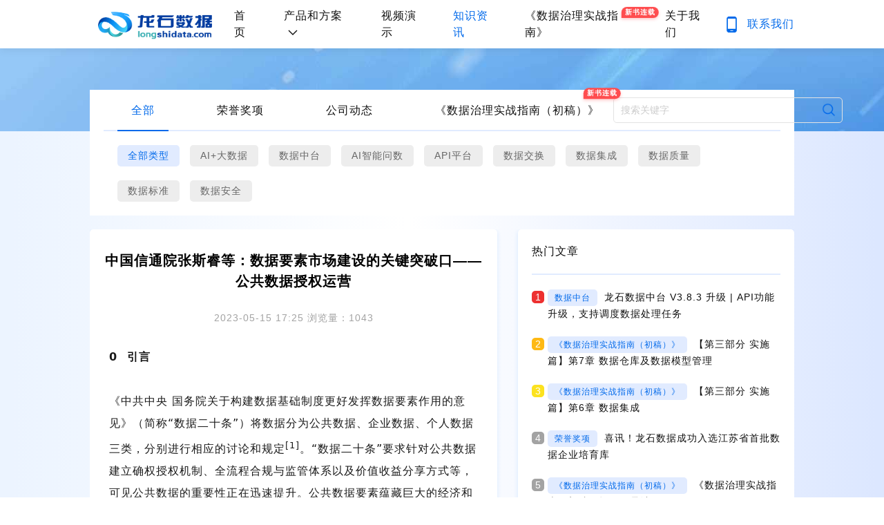

--- FILE ---
content_type: text/html;charset=UTF-8
request_url: https://www.longshidata.com/blog/c/c2023051502.html
body_size: 18809
content:
<!doctype html>
<html lang="zh-CN">

<head>
	<meta charset="utf-8">
	<meta http-equiv="X-UA-Compatible" content="IE=edge">
	<meta name="viewport" content="width=device-width, initial-scale=1">

	<title>中国信通院张斯睿等：数据要素市场建设的关键突破口——公共数据授权运营-龙石数据</title>
	<meta name="keywords" content="数据治理,数据资产,数据质量,数据开发,数据安全">
	<meta name="description" content="《数据二十条》是中共中央和国务院为了更好地发挥数据要素作用而制定的政策文件，主要将数据分为公共数据、企业数据和个人数据三类，并分别对其进行了规定和讨论。公共数据作为其中重要的一类，其开发利用不仅深化了政府职能转变和数字政府建设，也推动了数字经济的发展。然而，目前在公共数据授权运营方面仍面临着多方面的挑战，包括供给不足、行为不规范等问题，这些都在一定程度上阻碍了公共数据价值的充分挖掘与释放。因此，未来需要加快解决这些瓶颈问题，以推动公共数据的规范化发展和市场化运营。">
	<link rel="stylesheet" href="/blog/templates/cb3c0520/newCss/base.css?t=1717487089619">
	<meta property="og:title" content="中国信通院张斯睿等：数据要素市场建设的关键突破口——公共数据授权运营-龙石数据">
	<meta property="og:description" content="《数据二十条》是中共中央和国务院为了更好地发挥数据要素作用而制定的政策文件，主要将数据分为公共数据、企业数据和个人数据三类，并分别对其进行了规定和讨论。公共数据作为其中重要的一类，其开发利用不仅深化了政府职能转变和数字政府建设，也推动了数字经济的发展。然而，目前在公共数据授权运营方面仍面临着多方面的挑战，包括供给不足、行为不规范等问题，这些都在一定程度上阻碍了公共数据价值的充分挖掘与释放。因此，未来需要加快解决这些瓶颈问题，以推动公共数据的规范化发展和市场化运营。">
	<meta property="og:image" content="./logo.png">
	<meta property="og:site_name" content="苏州龙石信息科技有限责任公司官网">
	<meta property="og:type" content="website">
	<meta property="wechat:title" content="中国信通院张斯睿等：数据要素市场建设的关键突破口——公共数据授权运营-龙石数据">
	<meta property="wechat:description" content="《数据二十条》是中共中央和国务院为了更好地发挥数据要素作用而制定的政策文件，主要将数据分为公共数据、企业数据和个人数据三类，并分别对其进行了规定和讨论。公共数据作为其中重要的一类，其开发利用不仅深化了政府职能转变和数字政府建设，也推动了数字经济的发展。然而，目前在公共数据授权运营方面仍面临着多方面的挑战，包括供给不足、行为不规范等问题，这些都在一定程度上阻碍了公共数据价值的充分挖掘与释放。因此，未来需要加快解决这些瓶颈问题，以推动公共数据的规范化发展和市场化运营。">
	<meta property="wechat:image" content="./logo.png">
	<meta name="sogou_site_verification" content="Lb8scSPFIO">
	<meta name="msvalidate.01" content="CD03EEC8C1D413CC02A64BBB822853F7">
	<meta name="360-site-verification" content="f14754f235f3e8f51abfe8b182cb1db6">
	<meta name="baidu-site-verification" content="codeva-Khvq30h1JH">
	<meta name="google-site-verification" content="GZuOJPkNjZIUKhabIf8BqMtLloxlKO_6nnp2JNW3KpM">
	<link rel="stylesheet" href="/blog/templates/cb3c0520/newCss/fonts/iconfont.css?t=1717487089617">
	<link rel="stylesheet" href="/blog/templates/cb3c0520/newCss/index.css?t=1717487089617">
	<link href="/blog/templates/cb3c0520/favicon.ico?t=1717487089617" type="image/x-icon" rel="shortcut icon">
	
	<link rel="stylesheet" href="/blog/templates/cb3c0520/newCss/rem.css?t=1717487089617">
<link rel="stylesheet" href="/blog/templates/cb3c0520/newCss/base.css?t=1717487089617">
<link rel="stylesheet" href="/blog/templates/cb3c0520/newCss/rem.css?t=1717487089617">
<link rel="stylesheet" href="/blog/templates/cb3c0520/newCss/fonts/iconfont.css?t=1717487089617">
<link rel="stylesheet" href="/blog/templates/cb3c0520/newCss/index.css?t=1717487089617">
<link rel="stylesheet" href="/blog/templates/cb3c0520/css/jpressEdit.css?t=1717487089617">
<link href="/blog/templates/cb3c0520/favicon.ico" type="image/x-icon" rel="shortcut icon">
<link rel="stylesheet" href="/blog/templates/cb3c0520/share/css/share.min.css">
	<script>
	var _hmt = _hmt || [];
	(function () {
		var hm = document.createElement("script");
		hm.src = "https://hm.baidu.com/hm.js?a891a148f9fe2cf190a2ad6d9b624f86";
		var s = document.getElementsByTagName("script")[0];
		s.parentNode.insertBefore(hm, s);
	})();
</script>
    <script>var jpress = {cpath:'/blog',spath:''}</script>
</head>

<body>



<section class="lsd-content">
	<div class="lsd-container">
		<!-- 视频页banner图片 -->
		<div class="banner-wrap">
			<div class="flex1   top-banner-text-phone ">
        
				<div class="flex-between">
					<div class="panel-title-banner">资讯</div>
					<div class="panel-seach-banner">
						<!-- 搜索start -->
<form action="/blog/article/search">
    <label class="search-input">
        <input type="text" name="keyword" required lay-verify="required" placeholder="搜索关键字" autocomplete="off">
        <button class="search" type="submit"></button>
    </label>
</form>
					</div>
				</div>
			</div>
		</div>
		<div class="lsd-content-wrap">

			<div class="videos-box-content">
				<div class="lsd-tabPane">
					<div class="lsd-about-tab">
						<div class="lsd-about-tab-header flex-between">
							<div class="article-detail">
						        
							  
<ul class="flex-leftCenter" id="all-tab">
	<li id="dynamicHeader" class="lsd-about-header-item  lsd-about-header-active">
		<a href="https://www.longshidata.com/blog" title="博客">全部</a>
	</li>

	<li id="aboutUsHeader" class="lsd-about-header-item">
		<a href="https://www.longshidata.com/blog/award.html" title="荣誉奖项">荣誉奖项</a>
	</li>

		<li id="aboutUsHeader" class="lsd-about-header-item">
			<a href="https://www.longshidata.com/blog/news.html" title="公司动态">公司动态</a>
		</li>

		<li id="aboutUsHeader" class="lsd-about-header-item">
			<a href="https://www.longshidata.com/blog/dg-guide.html" title="《数据治理实战指南（初稿）》">《数据治理实战指南（初稿）》</a>
			<span class="new-badge">新书连载</span>
		</li>
</ul>

						    </div>
							<div class="flex-leftCenter">
								<!-- 搜索start -->
<form action="/blog/article/search">
    <label class="search-input">
        <input type="text" name="keyword" required lay-verify="required" placeholder="搜索关键字" autocomplete="off">
        <button class="search" type="submit"></button>
    </label>
</form>
							</div>
						</div>

						<div class="lsd-content-bq">
							<!-- 热门标签start-->

<div class="tab-list" id="all-tag">
	<div class="tag_container flex-leftCenter">
		<a href="https://www.longshidata.com/blog" class="tagItem tagactive" id="ceshi">全部类型</a>








		 <a class="area_header tagItem" href="https://www.longshidata.com/blog/article/category/ai.html">AI+大数据</a>

		 <a class="area_header tagItem" href="https://www.longshidata.com/blog/article/category/datacenter.html">数据中台</a>

		 <a class="area_header tagItem" href="https://www.longshidata.com/blog/article/category/aiusage.html">AI智能问数</a>

		 <a class="area_header tagItem" href="https://www.longshidata.com/blog/article/category/api.html">API平台</a>

		 <a class="area_header tagItem" href="https://www.longshidata.com/blog/article/category/dataexchange.html">数据交换</a>

		 <a class="area_header tagItem" href="https://www.longshidata.com/blog/article/category/integrate.html">数据集成</a>

		 <a class="area_header tagItem" href="https://www.longshidata.com/blog/article/category/dataquality.html">数据质量</a>

		 <a class="area_header tagItem" href="https://www.longshidata.com/blog/article/category/datastandard.html">数据标准</a>

		 <a class="area_header tagItem" href="https://www.longshidata.com/blog/article/category/datasecurity.html">数据安全</a>

		
			</div>
</div>
<!-- 标签end -->
						</div>
					</div>
				</div>
				<!--内容容器-->
				<div class="lsd-nr lsd-nr-detail">

					<div class="lsd-container flex-between flex-start">
						<div class="lsd-content-left">
							<h1 class="content-article-title">中国信通院张斯睿等：数据要素市场建设的关键突破口——公共数据授权运营</h1>
							<p class="article-msg" style="text-align:center;">
								<span>2023-05-15 17:25</span>
								<span>浏览量：1043</span>
							</p>
							<div class="content-detail perfree-article-content">
								<section style="-webkit-text-stroke-width:0px;background-color:rgb(255, 255, 255);box-sizing:border-box !important;color:rgba(0, 0, 0, 0.9);font-family:system-ui, -apple-system, BlinkMacSystemFont, &quot;Helvetica Neue&quot;, &quot;PingFang SC&quot;, &quot;Hiragino Sans GB&quot;, &quot;Microsoft YaHei UI&quot;, &quot;Microsoft YaHei&quot;, Arial, sans-serif;font-size:16px;font-style:normal;font-variant-caps:normal;font-variant-ligatures:normal;font-weight:400;letter-spacing:0.544px;line-height:2em;margin:0px 8px;max-width:100%;orphans:2;outline:0px;overflow-wrap:break-word !important;padding:0px;text-align:justify;text-decoration-color:initial;text-decoration-style:initial;text-decoration-thickness:initial;text-indent:0em;text-transform:none;visibility:visible;white-space:normal;widows:2;word-spacing:0px;">
 <p><span style="box-sizing:border-box !important;letter-spacing:1px;margin:0px;max-width:100%;outline:0px;overflow-wrap:break-word !important;padding:0px;visibility:visible;"><strong style="box-sizing:border-box !important;margin:0px;max-width:100%;outline:0px;overflow-wrap:break-word !important;padding:0px;visibility:visible;">0&nbsp; 引言</strong></span></p>
</section>
<section style="-webkit-text-stroke-width:0px;background-color:rgb(255, 255, 255);box-sizing:border-box !important;color:rgba(0, 0, 0, 0.9);font-family:system-ui, -apple-system, BlinkMacSystemFont, &quot;Helvetica Neue&quot;, &quot;PingFang SC&quot;, &quot;Hiragino Sans GB&quot;, &quot;Microsoft YaHei UI&quot;, &quot;Microsoft YaHei&quot;, Arial, sans-serif;font-size:16px;font-style:normal;font-variant-caps:normal;font-variant-ligatures:normal;font-weight:400;letter-spacing:0.544px;line-height:2em;margin:0px 8px;max-width:100%;orphans:2;outline:0px;overflow-wrap:break-word !important;padding:0px;text-align:justify;text-decoration-color:initial;text-decoration-style:initial;text-decoration-thickness:initial;text-indent:0em;text-transform:none;visibility:visible;white-space:normal;widows:2;word-spacing:0px;">
 &nbsp;
</section>
<section style="-webkit-text-stroke-width:0px;background-color:rgb(255, 255, 255);box-sizing:border-box !important;color:rgba(0, 0, 0, 0.9);font-family:system-ui, -apple-system, BlinkMacSystemFont, &quot;Helvetica Neue&quot;, &quot;PingFang SC&quot;, &quot;Hiragino Sans GB&quot;, &quot;Microsoft YaHei UI&quot;, &quot;Microsoft YaHei&quot;, Arial, sans-serif;font-size:16px;font-style:normal;font-variant-caps:normal;font-variant-ligatures:normal;font-weight:400;letter-spacing:0.544px;line-height:2em;margin:0px 8px;max-width:100%;orphans:2;outline:0px;overflow-wrap:break-word !important;padding:0px;text-align:justify;text-decoration-color:initial;text-decoration-style:initial;text-decoration-thickness:initial;text-indent:0em;text-transform:none;visibility:visible;white-space:normal;widows:2;word-spacing:0px;">
 <p><span style="box-sizing:border-box !important;letter-spacing:1px;margin:0px;max-width:100%;outline:0px;overflow-wrap:break-word !important;padding:0px;visibility:visible;">《中共中央 国务院关于构建数据基础制度更好发挥数据要素作用的意见》（简称“数据二十条”）将数据分为公共数据、企业数据、个人数据三类，分别进行相应的讨论和规定<sup style="box-sizing:border-box !important;margin:0px;max-width:100%;outline:0px;overflow-wrap:break-word !important;padding:0px;visibility:visible;">[1]</sup>。“数据二十条”要求针对公共数据建立确权授权机制、全流程合规与监管体系以及价值收益分享方式等，可见公共数据的重要性正在迅速提升。公共数据要素蕴藏巨大的经济和社会价值，通过公共数据的开发利用，一方面深入推进政府职能转变与数字政府建设，另一方面也是数字经济发展的必然要求<sup style="box-sizing:border-box !important;margin:0px;max-width:100%;outline:0px;overflow-wrap:break-word !important;padding:0px;visibility:visible;">[2]</sup>。</span></p>
</section>
<section style="-webkit-text-stroke-width:0px;background-color:rgb(255, 255, 255);box-sizing:border-box !important;color:rgba(0, 0, 0, 0.9);font-family:system-ui, -apple-system, BlinkMacSystemFont, &quot;Helvetica Neue&quot;, &quot;PingFang SC&quot;, &quot;Hiragino Sans GB&quot;, &quot;Microsoft YaHei UI&quot;, &quot;Microsoft YaHei&quot;, Arial, sans-serif;font-size:16px;font-style:normal;font-variant-caps:normal;font-variant-ligatures:normal;font-weight:400;letter-spacing:0.544px;line-height:2em;margin:0px 8px;max-width:100%;orphans:2;outline:0px;overflow-wrap:break-word !important;padding:0px;text-align:justify;text-decoration-color:initial;text-decoration-style:initial;text-decoration-thickness:initial;text-indent:0em;text-transform:none;visibility:visible;white-space:normal;widows:2;word-spacing:0px;">
 &nbsp;
</section>
<section style="-webkit-text-stroke-width:0px;background-color:rgb(255, 255, 255);box-sizing:border-box !important;color:rgba(0, 0, 0, 0.9);font-family:system-ui, -apple-system, BlinkMacSystemFont, &quot;Helvetica Neue&quot;, &quot;PingFang SC&quot;, &quot;Hiragino Sans GB&quot;, &quot;Microsoft YaHei UI&quot;, &quot;Microsoft YaHei&quot;, Arial, sans-serif;font-size:16px;font-style:normal;font-variant-caps:normal;font-variant-ligatures:normal;font-weight:400;letter-spacing:0.544px;line-height:2em;margin:0px 8px;max-width:100%;orphans:2;outline:0px;overflow-wrap:break-word !important;padding:0px;text-align:justify;text-decoration-color:initial;text-decoration-style:initial;text-decoration-thickness:initial;text-indent:0em;text-transform:none;visibility:visible;white-space:normal;widows:2;word-spacing:0px;">
 <p><span style="box-sizing:border-box !important;letter-spacing:1px;margin:0px;max-width:100%;outline:0px;overflow-wrap:break-word !important;padding:0px;visibility:visible;">公共数据因其产生过程、管理方式、内容特点等区别于其他数据类型，相较而言权属结构更为明晰，最有可能通过确权授权及运营、经营实现流通，是数据要素市场培育的关键突破口。为促进产业结构优化，促进经济高质量发展，笔者认为有必要加快解决公共数据开发利用中的各类瓶颈问题，以公共数据价值的充分挖掘与释放，带动全社会数据价值释放。</span></p>
</section>
<section style="-webkit-text-stroke-width:0px;background-color:rgb(255, 255, 255);box-sizing:border-box !important;color:rgba(0, 0, 0, 0.9);font-family:system-ui, -apple-system, BlinkMacSystemFont, &quot;Helvetica Neue&quot;, &quot;PingFang SC&quot;, &quot;Hiragino Sans GB&quot;, &quot;Microsoft YaHei UI&quot;, &quot;Microsoft YaHei&quot;, Arial, sans-serif;font-size:16px;font-style:normal;font-variant-caps:normal;font-variant-ligatures:normal;font-weight:400;letter-spacing:0.544px;line-height:2em;margin:0px 8px;max-width:100%;orphans:2;outline:0px;overflow-wrap:break-word !important;padding:0px;text-align:justify;text-decoration-color:initial;text-decoration-style:initial;text-decoration-thickness:initial;text-indent:0em;text-transform:none;white-space:normal;widows:2;word-spacing:0px;">
 &nbsp;
</section>
<section style="-webkit-text-stroke-width:0px;background-color:rgb(255, 255, 255);box-sizing:border-box !important;color:rgba(0, 0, 0, 0.9);font-family:system-ui, -apple-system, BlinkMacSystemFont, &quot;Helvetica Neue&quot;, &quot;PingFang SC&quot;, &quot;Hiragino Sans GB&quot;, &quot;Microsoft YaHei UI&quot;, &quot;Microsoft YaHei&quot;, Arial, sans-serif;font-size:16px;font-style:normal;font-variant-caps:normal;font-variant-ligatures:normal;font-weight:400;letter-spacing:0.544px;line-height:2em;margin:0px 8px;max-width:100%;orphans:2;outline:0px;overflow-wrap:break-word !important;padding:0px;text-align:justify;text-decoration-color:initial;text-decoration-style:initial;text-decoration-thickness:initial;text-indent:0em;text-transform:none;white-space:normal;widows:2;word-spacing:0px;">
 <p><span style="box-sizing:border-box !important;letter-spacing:1px;margin:0px;max-width:100%;outline:0px;overflow-wrap:break-word !important;padding:0px;"><strong style="box-sizing:border-box !important;margin:0px;max-width:100%;outline:0px;overflow-wrap:break-word !important;padding:0px;">1&nbsp; 我国公共数据授权运营发展状况</strong></span></p>
</section>
<section style="-webkit-text-stroke-width:0px;background-color:rgb(255, 255, 255);box-sizing:border-box !important;color:rgba(0, 0, 0, 0.9);font-family:system-ui, -apple-system, BlinkMacSystemFont, &quot;Helvetica Neue&quot;, &quot;PingFang SC&quot;, &quot;Hiragino Sans GB&quot;, &quot;Microsoft YaHei UI&quot;, &quot;Microsoft YaHei&quot;, Arial, sans-serif;font-size:16px;font-style:normal;font-variant-caps:normal;font-variant-ligatures:normal;font-weight:400;letter-spacing:0.544px;line-height:2em;margin:0px 8px;max-width:100%;orphans:2;outline:0px;overflow-wrap:break-word !important;padding:0px;text-align:justify;text-decoration-color:initial;text-decoration-style:initial;text-decoration-thickness:initial;text-indent:0em;text-transform:none;white-space:normal;widows:2;word-spacing:0px;">
 &nbsp;
</section>
<section style="-webkit-text-stroke-width:0px;background-color:rgb(255, 255, 255);box-sizing:border-box !important;color:rgba(0, 0, 0, 0.9);font-family:system-ui, -apple-system, BlinkMacSystemFont, &quot;Helvetica Neue&quot;, &quot;PingFang SC&quot;, &quot;Hiragino Sans GB&quot;, &quot;Microsoft YaHei UI&quot;, &quot;Microsoft YaHei&quot;, Arial, sans-serif;font-size:16px;font-style:normal;font-variant-caps:normal;font-variant-ligatures:normal;font-weight:400;letter-spacing:0.544px;line-height:2em;margin:0px 8px;max-width:100%;orphans:2;outline:0px;overflow-wrap:break-word !important;padding:0px;text-align:justify;text-decoration-color:initial;text-decoration-style:initial;text-decoration-thickness:initial;text-indent:0em;text-transform:none;white-space:normal;widows:2;word-spacing:0px;">
 <p><span style="box-sizing:border-box !important;letter-spacing:1px;margin:0px;max-width:100%;outline:0px;overflow-wrap:break-word !important;padding:0px;">当前，国内各地区、各行业积极探索公共数据开发利用，在体制机制、政策法规、资源供给、场景应用、安全保障等方面均取得一定成果，但也普遍存在供给不充分、行为不规范、应用挖掘不深入等现象，阻碍了公共数据价值的充分挖掘与释放。</span></p>
</section>
<section style="-webkit-text-stroke-width:0px;background-color:rgb(255, 255, 255);box-sizing:border-box !important;color:rgba(0, 0, 0, 0.9);font-family:system-ui, -apple-system, BlinkMacSystemFont, &quot;Helvetica Neue&quot;, &quot;PingFang SC&quot;, &quot;Hiragino Sans GB&quot;, &quot;Microsoft YaHei UI&quot;, &quot;Microsoft YaHei&quot;, Arial, sans-serif;font-size:16px;font-style:normal;font-variant-caps:normal;font-variant-ligatures:normal;font-weight:400;letter-spacing:0.544px;line-height:2em;margin:0px 8px;max-width:100%;orphans:2;outline:0px;overflow-wrap:break-word !important;padding:0px;text-align:justify;text-decoration-color:initial;text-decoration-style:initial;text-decoration-thickness:initial;text-indent:0em;text-transform:none;white-space:normal;widows:2;word-spacing:0px;">
 &nbsp;
</section>
<section style="-webkit-text-stroke-width:0px;background-color:rgb(255, 255, 255);box-sizing:border-box !important;color:rgba(0, 0, 0, 0.9);font-family:system-ui, -apple-system, BlinkMacSystemFont, &quot;Helvetica Neue&quot;, &quot;PingFang SC&quot;, &quot;Hiragino Sans GB&quot;, &quot;Microsoft YaHei UI&quot;, &quot;Microsoft YaHei&quot;, Arial, sans-serif;font-size:16px;font-style:normal;font-variant-caps:normal;font-variant-ligatures:normal;font-weight:400;letter-spacing:0.544px;line-height:2em;margin:0px 8px;max-width:100%;orphans:2;outline:0px;overflow-wrap:break-word !important;padding:0px;text-align:justify;text-decoration-color:initial;text-decoration-style:initial;text-decoration-thickness:initial;text-indent:0em;text-transform:none;white-space:normal;widows:2;word-spacing:0px;">
 <p><span style="box-sizing:border-box !important;letter-spacing:1px;margin:0px;max-width:100%;outline:0px;overflow-wrap:break-word !important;padding:0px;"><strong style="box-sizing:border-box !important;margin:0px;max-width:100%;outline:0px;overflow-wrap:break-word !important;padding:0px;">1.1&nbsp; 公共数据授权运营的沿革发展</strong></span></p>
</section>
<section style="-webkit-text-stroke-width:0px;background-color:rgb(255, 255, 255);box-sizing:border-box !important;color:rgba(0, 0, 0, 0.9);font-family:system-ui, -apple-system, BlinkMacSystemFont, &quot;Helvetica Neue&quot;, &quot;PingFang SC&quot;, &quot;Hiragino Sans GB&quot;, &quot;Microsoft YaHei UI&quot;, &quot;Microsoft YaHei&quot;, Arial, sans-serif;font-size:16px;font-style:normal;font-variant-caps:normal;font-variant-ligatures:normal;font-weight:400;letter-spacing:0.544px;line-height:2em;margin:0px 8px;max-width:100%;orphans:2;outline:0px;overflow-wrap:break-word !important;padding:0px;text-align:justify;text-decoration-color:initial;text-decoration-style:initial;text-decoration-thickness:initial;text-indent:0em;text-transform:none;white-space:normal;widows:2;word-spacing:0px;">
 <p><span style="box-sizing:border-box !important;letter-spacing:1px;margin:0px;max-width:100%;outline:0px;overflow-wrap:break-word !important;padding:0px;">早在2020年前后，已有部分地区引入企业主体开展公共数据的社会化利用，例如北京市以建设金融数据专区的形式授权北京金控集团进行公共数据的运营开发<sup style="box-sizing:border-box !important;margin:0px;max-width:100%;outline:0px;overflow-wrap:break-word !important;padding:0px;">[3]</sup>。2021年3月，《中华人民共和国国民经济和社会发展第十四个五年规划和2035年远景目标纲要》提出探索将公共数据服务纳入公共服务体系，首次明确要“开展政府数据授权运营试点”，鼓励第三方深化对公共数据的挖掘利用<sup style="box-sizing:border-box !important;margin:0px;max-width:100%;outline:0px;overflow-wrap:break-word !important;padding:0px;">[4]</sup>。此后，上海、浙江等地先后将“公共数据授权运营”写入地方法律文件，海南、广东、四川等地也各自开展了授权运营探索，在整体运行逻辑基本一致的基础上探索了各具特色的政企合作运营模式。此外，人力资源和社会保障部、中国民用航空局等垂直管理的行业主管部门也开展了以行业为单位的公共数据授权运营探索，形成了电子社保卡、航旅纵横等公共数据产品及相关服务，为公共数据要素的价值释放提供新的思路。</span></p>
</section>
<section style="-webkit-text-stroke-width:0px;background-color:rgb(255, 255, 255);box-sizing:border-box !important;color:rgba(0, 0, 0, 0.9);font-family:system-ui, -apple-system, BlinkMacSystemFont, &quot;Helvetica Neue&quot;, &quot;PingFang SC&quot;, &quot;Hiragino Sans GB&quot;, &quot;Microsoft YaHei UI&quot;, &quot;Microsoft YaHei&quot;, Arial, sans-serif;font-size:16px;font-style:normal;font-variant-caps:normal;font-variant-ligatures:normal;font-weight:400;letter-spacing:0.544px;line-height:2em;margin:0px 8px;max-width:100%;orphans:2;outline:0px;overflow-wrap:break-word !important;padding:0px;text-align:justify;text-decoration-color:initial;text-decoration-style:initial;text-decoration-thickness:initial;text-indent:0em;text-transform:none;white-space:normal;widows:2;word-spacing:0px;">
 &nbsp;
</section>
<section style="-webkit-text-stroke-width:0px;background-color:rgb(255, 255, 255);box-sizing:border-box !important;color:rgba(0, 0, 0, 0.9);font-family:system-ui, -apple-system, BlinkMacSystemFont, &quot;Helvetica Neue&quot;, &quot;PingFang SC&quot;, &quot;Hiragino Sans GB&quot;, &quot;Microsoft YaHei UI&quot;, &quot;Microsoft YaHei&quot;, Arial, sans-serif;font-size:16px;font-style:normal;font-variant-caps:normal;font-variant-ligatures:normal;font-weight:400;letter-spacing:0.544px;line-height:2em;margin:0px 8px;max-width:100%;orphans:2;outline:0px;overflow-wrap:break-word !important;padding:0px;text-align:justify;text-decoration-color:initial;text-decoration-style:initial;text-decoration-thickness:initial;text-indent:0em;text-transform:none;white-space:normal;widows:2;word-spacing:0px;">
 <p><span style="box-sizing:border-box !important;letter-spacing:1px;margin:0px;max-width:100%;outline:0px;overflow-wrap:break-word !important;padding:0px;"><strong style="box-sizing:border-box !important;margin:0px;max-width:100%;outline:0px;overflow-wrap:break-word !important;padding:0px;">1.2&nbsp; 公共数据授权运营面临的挑战</strong></span></p>
</section>
<section style="-webkit-text-stroke-width:0px;background-color:rgb(255, 255, 255);box-sizing:border-box !important;color:rgba(0, 0, 0, 0.9);font-family:system-ui, -apple-system, BlinkMacSystemFont, &quot;Helvetica Neue&quot;, &quot;PingFang SC&quot;, &quot;Hiragino Sans GB&quot;, &quot;Microsoft YaHei UI&quot;, &quot;Microsoft YaHei&quot;, Arial, sans-serif;font-size:16px;font-style:normal;font-variant-caps:normal;font-variant-ligatures:normal;font-weight:400;letter-spacing:0.544px;line-height:2em;margin:0px 8px;max-width:100%;orphans:2;outline:0px;overflow-wrap:break-word !important;padding:0px;text-align:justify;text-decoration-color:initial;text-decoration-style:initial;text-decoration-thickness:initial;text-indent:0em;text-transform:none;white-space:normal;widows:2;word-spacing:0px;">
 <p><span style="box-sizing:border-box !important;letter-spacing:1px;margin:0px;max-width:100%;outline:0px;overflow-wrap:break-word !important;padding:0px;">当前，公共数据授权运营是公共数据领域中亟待发展又亟需规范的关键性模块。一方面，因为授权运营是大量高价值、高敏感的公共数据开发利用的核心路径，亟待进一步规模化发展。笔者认为，公共数据开发利用的两种模式分别为开放和授权运营，其中开放即通过官方渠道无条件面向全社会无差别开放公共数据，而其他不适宜直接无条件开放的公共数据则需要通过用途与场景的申报，由主管部门基于对应用方资质与应用需求的审查，有条件地授权社会主体对公共数据进行运营开发形成产品或服务对外提供。另一方面，因为当前授权运营尚未形成统一的机制，规范性与正当性仍存疑，亟待通过政策法规明确规定<sup style="box-sizing:border-box !important;margin:0px;max-width:100%;outline:0px;overflow-wrap:break-word !important;padding:0px;">[5]</sup>。各地都是初次进行公共数据授权运营探索，既没有中央上位文件或现行政策法规为依据，也没有大量体系化的经验可供参考，流程中可能存在安全、合规等问题未能及时得到解决。</span></p>
</section>
<section style="-webkit-text-stroke-width:0px;background-color:rgb(255, 255, 255);box-sizing:border-box !important;color:rgba(0, 0, 0, 0.9);font-family:system-ui, -apple-system, BlinkMacSystemFont, &quot;Helvetica Neue&quot;, &quot;PingFang SC&quot;, &quot;Hiragino Sans GB&quot;, &quot;Microsoft YaHei UI&quot;, &quot;Microsoft YaHei&quot;, Arial, sans-serif;font-size:16px;font-style:normal;font-variant-caps:normal;font-variant-ligatures:normal;font-weight:400;letter-spacing:0.544px;line-height:2em;margin:0px 8px;max-width:100%;orphans:2;outline:0px;overflow-wrap:break-word !important;padding:0px;text-align:justify;text-decoration-color:initial;text-decoration-style:initial;text-decoration-thickness:initial;text-indent:0em;text-transform:none;white-space:normal;widows:2;word-spacing:0px;">
 &nbsp;
</section>
<section style="-webkit-text-stroke-width:0px;background-color:rgb(255, 255, 255);box-sizing:border-box !important;color:rgba(0, 0, 0, 0.9);font-family:system-ui, -apple-system, BlinkMacSystemFont, &quot;Helvetica Neue&quot;, &quot;PingFang SC&quot;, &quot;Hiragino Sans GB&quot;, &quot;Microsoft YaHei UI&quot;, &quot;Microsoft YaHei&quot;, Arial, sans-serif;font-size:16px;font-style:normal;font-variant-caps:normal;font-variant-ligatures:normal;font-weight:400;letter-spacing:0.544px;line-height:2em;margin:0px 8px;max-width:100%;orphans:2;outline:0px;overflow-wrap:break-word !important;padding:0px;text-align:justify;text-decoration-color:initial;text-decoration-style:initial;text-decoration-thickness:initial;text-indent:0em;text-transform:none;white-space:normal;widows:2;word-spacing:0px;">
 <p><span style="box-sizing:border-box !important;letter-spacing:1px;margin:0px;max-width:100%;outline:0px;overflow-wrap:break-word !important;padding:0px;"><strong style="box-sizing:border-box !important;margin:0px;max-width:100%;outline:0px;overflow-wrap:break-word !important;padding:0px;">2&nbsp; 公共数据开发利用基础制度建设方向</strong></span></p>
</section>
<section style="-webkit-text-stroke-width:0px;background-color:rgb(255, 255, 255);box-sizing:border-box !important;color:rgba(0, 0, 0, 0.9);font-family:system-ui, -apple-system, BlinkMacSystemFont, &quot;Helvetica Neue&quot;, &quot;PingFang SC&quot;, &quot;Hiragino Sans GB&quot;, &quot;Microsoft YaHei UI&quot;, &quot;Microsoft YaHei&quot;, Arial, sans-serif;font-size:16px;font-style:normal;font-variant-caps:normal;font-variant-ligatures:normal;font-weight:400;letter-spacing:0.544px;line-height:2em;margin:0px 8px;max-width:100%;orphans:2;outline:0px;overflow-wrap:break-word !important;padding:0px;text-align:justify;text-decoration-color:initial;text-decoration-style:initial;text-decoration-thickness:initial;text-indent:0em;text-transform:none;white-space:normal;widows:2;word-spacing:0px;">
 &nbsp;
</section>
<section style="-webkit-text-stroke-width:0px;background-color:rgb(255, 255, 255);box-sizing:border-box !important;color:rgba(0, 0, 0, 0.9);font-family:system-ui, -apple-system, BlinkMacSystemFont, &quot;Helvetica Neue&quot;, &quot;PingFang SC&quot;, &quot;Hiragino Sans GB&quot;, &quot;Microsoft YaHei UI&quot;, &quot;Microsoft YaHei&quot;, Arial, sans-serif;font-size:16px;font-style:normal;font-variant-caps:normal;font-variant-ligatures:normal;font-weight:400;letter-spacing:0.544px;line-height:2em;margin:0px 8px;max-width:100%;orphans:2;outline:0px;overflow-wrap:break-word !important;padding:0px;text-align:justify;text-decoration-color:initial;text-decoration-style:initial;text-decoration-thickness:initial;text-indent:0em;text-transform:none;white-space:normal;widows:2;word-spacing:0px;">
 <p><span style="box-sizing:border-box !important;letter-spacing:1px;margin:0px;max-width:100%;outline:0px;overflow-wrap:break-word !important;padding:0px;">“数据二十条”提出了针对公共数据的分类分级确权授权使用、全流程合规监管、价值收益分享等要求，新趋势为公共数据授权运营带来了新机遇，同时也意味着全新挑战。</span></p>
</section>
<section style="-webkit-text-stroke-width:0px;background-color:rgb(255, 255, 255);box-sizing:border-box !important;color:rgba(0, 0, 0, 0.9);font-family:system-ui, -apple-system, BlinkMacSystemFont, &quot;Helvetica Neue&quot;, &quot;PingFang SC&quot;, &quot;Hiragino Sans GB&quot;, &quot;Microsoft YaHei UI&quot;, &quot;Microsoft YaHei&quot;, Arial, sans-serif;font-size:16px;font-style:normal;font-variant-caps:normal;font-variant-ligatures:normal;font-weight:400;letter-spacing:0.544px;line-height:2em;margin:0px 8px;max-width:100%;orphans:2;outline:0px;overflow-wrap:break-word !important;padding:0px;text-align:justify;text-decoration-color:initial;text-decoration-style:initial;text-decoration-thickness:initial;text-indent:0em;text-transform:none;white-space:normal;widows:2;word-spacing:0px;">
 &nbsp;
</section>
<section style="-webkit-text-stroke-width:0px;background-color:rgb(255, 255, 255);box-sizing:border-box !important;color:rgba(0, 0, 0, 0.9);font-family:system-ui, -apple-system, BlinkMacSystemFont, &quot;Helvetica Neue&quot;, &quot;PingFang SC&quot;, &quot;Hiragino Sans GB&quot;, &quot;Microsoft YaHei UI&quot;, &quot;Microsoft YaHei&quot;, Arial, sans-serif;font-size:16px;font-style:normal;font-variant-caps:normal;font-variant-ligatures:normal;font-weight:400;letter-spacing:0.544px;line-height:2em;margin:0px 8px;max-width:100%;orphans:2;outline:0px;overflow-wrap:break-word !important;padding:0px;text-align:justify;text-decoration-color:initial;text-decoration-style:initial;text-decoration-thickness:initial;text-indent:0em;text-transform:none;white-space:normal;widows:2;word-spacing:0px;">
 <p><span style="box-sizing:border-box !important;letter-spacing:1px;margin:0px;max-width:100%;outline:0px;overflow-wrap:break-word !important;padding:0px;"><strong style="box-sizing:border-box !important;margin:0px;max-width:100%;outline:0px;overflow-wrap:break-word !important;padding:0px;">2.1&nbsp; 公共数据确权授权</strong></span></p>
</section>
<section style="-webkit-text-stroke-width:0px;background-color:rgb(255, 255, 255);box-sizing:border-box !important;color:rgba(0, 0, 0, 0.9);font-family:system-ui, -apple-system, BlinkMacSystemFont, &quot;Helvetica Neue&quot;, &quot;PingFang SC&quot;, &quot;Hiragino Sans GB&quot;, &quot;Microsoft YaHei UI&quot;, &quot;Microsoft YaHei&quot;, Arial, sans-serif;font-size:16px;font-style:normal;font-variant-caps:normal;font-variant-ligatures:normal;font-weight:400;letter-spacing:0.544px;line-height:2em;margin:0px 8px;max-width:100%;orphans:2;outline:0px;overflow-wrap:break-word !important;padding:0px;text-align:justify;text-decoration-color:initial;text-decoration-style:initial;text-decoration-thickness:initial;text-indent:0em;text-transform:none;white-space:normal;widows:2;word-spacing:0px;">
 <p><span style="box-sizing:border-box !important;letter-spacing:1px;margin:0px;max-width:100%;outline:0px;overflow-wrap:break-word !important;padding:0px;">面向数据要素作用的整体发挥，“数据二十条”高度重视公共数据要素价值的释放。针对数据流通中的权属难题，提出进行分类分级确权授权，要求建立数据资源持有权、数据加工使用权、数据产品经营权“三权分置”的产权运行机制。对于公共数据开发利用此前争论不休的所有权问题，“数据二十条”提供了一种较为合理的解决思路，通过“三权分置”的权属设计有效推进了公共数据进入要素市场流通的进程。在此背景下，可以尝试明确公共数据资源持有权归属于因履职或提供公共服务而收集、产生数据的部门，公共数据授权运营则由公共数据资源持有方将数据加工使用权及数据产品经营权授予经过合法合规方式筛选出来的具备相应技术能力的社会主体。</span></p>
</section>
<section style="-webkit-text-stroke-width:0px;background-color:rgb(255, 255, 255);box-sizing:border-box !important;color:rgba(0, 0, 0, 0.9);font-family:system-ui, -apple-system, BlinkMacSystemFont, &quot;Helvetica Neue&quot;, &quot;PingFang SC&quot;, &quot;Hiragino Sans GB&quot;, &quot;Microsoft YaHei UI&quot;, &quot;Microsoft YaHei&quot;, Arial, sans-serif;font-size:16px;font-style:normal;font-variant-caps:normal;font-variant-ligatures:normal;font-weight:400;letter-spacing:0.544px;line-height:2em;margin:0px 8px;max-width:100%;orphans:2;outline:0px;overflow-wrap:break-word !important;padding:0px;text-align:justify;text-decoration-color:initial;text-decoration-style:initial;text-decoration-thickness:initial;text-indent:0em;text-transform:none;white-space:normal;widows:2;word-spacing:0px;">
 &nbsp;
</section>
<section style="-webkit-text-stroke-width:0px;background-color:rgb(255, 255, 255);box-sizing:border-box !important;color:rgba(0, 0, 0, 0.9);font-family:system-ui, -apple-system, BlinkMacSystemFont, &quot;Helvetica Neue&quot;, &quot;PingFang SC&quot;, &quot;Hiragino Sans GB&quot;, &quot;Microsoft YaHei UI&quot;, &quot;Microsoft YaHei&quot;, Arial, sans-serif;font-size:16px;font-style:normal;font-variant-caps:normal;font-variant-ligatures:normal;font-weight:400;letter-spacing:0.544px;line-height:2em;margin:0px 8px;max-width:100%;orphans:2;outline:0px;overflow-wrap:break-word !important;padding:0px;text-align:justify;text-decoration-color:initial;text-decoration-style:initial;text-decoration-thickness:initial;text-indent:0em;text-transform:none;white-space:normal;widows:2;word-spacing:0px;">
 <p><span style="box-sizing:border-box !important;letter-spacing:1px;margin:0px;max-width:100%;outline:0px;overflow-wrap:break-word !important;padding:0px;">通过公共数据的确权授权，公共数据要素将具备更明确的流通范式，也为基于要素流通的价值流转与分享提供了正当性与合理性。但与此同时，“三权分置”设计还处在倡导与探索阶段，需要通过法律法规明确其效力，并且公共数据确权授权机制的建立也仍然面临赋权方式不明确、权属界定不清晰等问题，后续如何根据“三权分置”设计进行相应的权属登记、变更与交易等流程机制也是一大挑战。</span></p>
</section>
<section style="-webkit-text-stroke-width:0px;background-color:rgb(255, 255, 255);box-sizing:border-box !important;color:rgba(0, 0, 0, 0.9);font-family:system-ui, -apple-system, BlinkMacSystemFont, &quot;Helvetica Neue&quot;, &quot;PingFang SC&quot;, &quot;Hiragino Sans GB&quot;, &quot;Microsoft YaHei UI&quot;, &quot;Microsoft YaHei&quot;, Arial, sans-serif;font-size:16px;font-style:normal;font-variant-caps:normal;font-variant-ligatures:normal;font-weight:400;letter-spacing:0.544px;line-height:2em;margin:0px 8px;max-width:100%;orphans:2;outline:0px;overflow-wrap:break-word !important;padding:0px;text-align:justify;text-decoration-color:initial;text-decoration-style:initial;text-decoration-thickness:initial;text-indent:0em;text-transform:none;white-space:normal;widows:2;word-spacing:0px;">
 &nbsp;
</section>
<section style="-webkit-text-stroke-width:0px;background-color:rgb(255, 255, 255);box-sizing:border-box !important;color:rgba(0, 0, 0, 0.9);font-family:system-ui, -apple-system, BlinkMacSystemFont, &quot;Helvetica Neue&quot;, &quot;PingFang SC&quot;, &quot;Hiragino Sans GB&quot;, &quot;Microsoft YaHei UI&quot;, &quot;Microsoft YaHei&quot;, Arial, sans-serif;font-size:16px;font-style:normal;font-variant-caps:normal;font-variant-ligatures:normal;font-weight:400;letter-spacing:0.544px;line-height:2em;margin:0px 8px;max-width:100%;orphans:2;outline:0px;overflow-wrap:break-word !important;padding:0px;text-align:justify;text-decoration-color:initial;text-decoration-style:initial;text-decoration-thickness:initial;text-indent:0em;text-transform:none;white-space:normal;widows:2;word-spacing:0px;">
 <p><span style="box-sizing:border-box !important;letter-spacing:1px;margin:0px;max-width:100%;outline:0px;overflow-wrap:break-word !important;padding:0px;"><strong style="box-sizing:border-box !important;margin:0px;max-width:100%;outline:0px;overflow-wrap:break-word !important;padding:0px;">2.2&nbsp; 公共数据收益分享</strong></span></p>
</section>
<section style="-webkit-text-stroke-width:0px;background-color:rgb(255, 255, 255);box-sizing:border-box !important;color:rgba(0, 0, 0, 0.9);font-family:system-ui, -apple-system, BlinkMacSystemFont, &quot;Helvetica Neue&quot;, &quot;PingFang SC&quot;, &quot;Hiragino Sans GB&quot;, &quot;Microsoft YaHei UI&quot;, &quot;Microsoft YaHei&quot;, Arial, sans-serif;font-size:16px;font-style:normal;font-variant-caps:normal;font-variant-ligatures:normal;font-weight:400;letter-spacing:0.544px;line-height:2em;margin:0px 8px;max-width:100%;orphans:2;outline:0px;overflow-wrap:break-word !important;padding:0px;text-align:justify;text-decoration-color:initial;text-decoration-style:initial;text-decoration-thickness:initial;text-indent:0em;text-transform:none;white-space:normal;widows:2;word-spacing:0px;">
 <p><span style="box-sizing:border-box !important;letter-spacing:1px;margin:0px;max-width:100%;outline:0px;overflow-wrap:break-word !important;padding:0px;">“数据二十条”明确提出要探索建立公共数据资源开放收益合理分享机制，同时提到了“推动用于数字化发展的公共数据按政府指导定价有偿使用”。“数据二十条”为公共数据合理地有偿使用“开绿灯”，明确将各地方数据统筹管理部门与运营机构从“公共数据能否收费”的争议束缚中解放出来，为公共数据的增值化开发利用奠定了基础<sup style="box-sizing:border-box !important;margin:0px;max-width:100%;outline:0px;overflow-wrap:break-word !important;padding:0px;">[6]</sup>。从发展现状存在的动力不足问题来看，一方面，允许公共数据增值开发及超额收益分配对公共数据的源头供给方形成反哺作用，为数据源部门、数据统筹推进部门等提供动力与激励；另一方面，认可开发利用全流程各参与方按贡献参与分配，也进一步明确了数据作为生产要素的地位，全面调动社会主体的参与积极性，以实现公共数据价值的充分挖掘与释放。</span></p>
</section>
<section style="-webkit-text-stroke-width:0px;background-color:rgb(255, 255, 255);box-sizing:border-box !important;color:rgba(0, 0, 0, 0.9);font-family:system-ui, -apple-system, BlinkMacSystemFont, &quot;Helvetica Neue&quot;, &quot;PingFang SC&quot;, &quot;Hiragino Sans GB&quot;, &quot;Microsoft YaHei UI&quot;, &quot;Microsoft YaHei&quot;, Arial, sans-serif;font-size:16px;font-style:normal;font-variant-caps:normal;font-variant-ligatures:normal;font-weight:400;letter-spacing:0.544px;line-height:2em;margin:0px 8px;max-width:100%;orphans:2;outline:0px;overflow-wrap:break-word !important;padding:0px;text-align:justify;text-decoration-color:initial;text-decoration-style:initial;text-decoration-thickness:initial;text-indent:0em;text-transform:none;white-space:normal;widows:2;word-spacing:0px;">
 &nbsp;
</section>
<section style="-webkit-text-stroke-width:0px;background-color:rgb(255, 255, 255);box-sizing:border-box !important;color:rgba(0, 0, 0, 0.9);font-family:system-ui, -apple-system, BlinkMacSystemFont, &quot;Helvetica Neue&quot;, &quot;PingFang SC&quot;, &quot;Hiragino Sans GB&quot;, &quot;Microsoft YaHei UI&quot;, &quot;Microsoft YaHei&quot;, Arial, sans-serif;font-size:16px;font-style:normal;font-variant-caps:normal;font-variant-ligatures:normal;font-weight:400;letter-spacing:0.544px;line-height:2em;margin:0px 8px;max-width:100%;orphans:2;outline:0px;overflow-wrap:break-word !important;padding:0px;text-align:justify;text-decoration-color:initial;text-decoration-style:initial;text-decoration-thickness:initial;text-indent:0em;text-transform:none;white-space:normal;widows:2;word-spacing:0px;">
 <p><span style="box-sizing:border-box !important;letter-spacing:1px;margin:0px;max-width:100%;outline:0px;overflow-wrap:break-word !important;padding:0px;">但与此同时，公共数据及其产品与服务的估值定价仍缺少清晰的规则，各地的公共数据在开发利用实践中，数据源部门参与价值分享也并未形成确定的模式，还需要尽快完善相应的实施细则以确保对公共数据的源头供给与开发利用形成有效的促进作用。</span></p>
</section>
<section style="-webkit-text-stroke-width:0px;background-color:rgb(255, 255, 255);box-sizing:border-box !important;color:rgba(0, 0, 0, 0.9);font-family:system-ui, -apple-system, BlinkMacSystemFont, &quot;Helvetica Neue&quot;, &quot;PingFang SC&quot;, &quot;Hiragino Sans GB&quot;, &quot;Microsoft YaHei UI&quot;, &quot;Microsoft YaHei&quot;, Arial, sans-serif;font-size:16px;font-style:normal;font-variant-caps:normal;font-variant-ligatures:normal;font-weight:400;letter-spacing:0.544px;line-height:2em;margin:0px 8px;max-width:100%;orphans:2;outline:0px;overflow-wrap:break-word !important;padding:0px;text-align:justify;text-decoration-color:initial;text-decoration-style:initial;text-decoration-thickness:initial;text-indent:0em;text-transform:none;white-space:normal;widows:2;word-spacing:0px;">
 &nbsp;
</section>
<section style="-webkit-text-stroke-width:0px;background-color:rgb(255, 255, 255);box-sizing:border-box !important;color:rgba(0, 0, 0, 0.9);font-family:system-ui, -apple-system, BlinkMacSystemFont, &quot;Helvetica Neue&quot;, &quot;PingFang SC&quot;, &quot;Hiragino Sans GB&quot;, &quot;Microsoft YaHei UI&quot;, &quot;Microsoft YaHei&quot;, Arial, sans-serif;font-size:16px;font-style:normal;font-variant-caps:normal;font-variant-ligatures:normal;font-weight:400;letter-spacing:0.544px;line-height:2em;margin:0px 8px;max-width:100%;orphans:2;outline:0px;overflow-wrap:break-word !important;padding:0px;text-align:justify;text-decoration-color:initial;text-decoration-style:initial;text-decoration-thickness:initial;text-indent:0em;text-transform:none;white-space:normal;widows:2;word-spacing:0px;">
 <p><span style="box-sizing:border-box !important;letter-spacing:1px;margin:0px;max-width:100%;outline:0px;overflow-wrap:break-word !important;padding:0px;"><strong style="box-sizing:border-box !important;margin:0px;max-width:100%;outline:0px;overflow-wrap:break-word !important;padding:0px;">2.3&nbsp; 政府的引领与参与</strong></span></p>
</section>
<section style="-webkit-text-stroke-width:0px;background-color:rgb(255, 255, 255);box-sizing:border-box !important;color:rgba(0, 0, 0, 0.9);font-family:system-ui, -apple-system, BlinkMacSystemFont, &quot;Helvetica Neue&quot;, &quot;PingFang SC&quot;, &quot;Hiragino Sans GB&quot;, &quot;Microsoft YaHei UI&quot;, &quot;Microsoft YaHei&quot;, Arial, sans-serif;font-size:16px;font-style:normal;font-variant-caps:normal;font-variant-ligatures:normal;font-weight:400;letter-spacing:0.544px;line-height:2em;margin:0px 8px;max-width:100%;orphans:2;outline:0px;overflow-wrap:break-word !important;padding:0px;text-align:justify;text-decoration-color:initial;text-decoration-style:initial;text-decoration-thickness:initial;text-indent:0em;text-transform:none;white-space:normal;widows:2;word-spacing:0px;">
 <p><span style="box-sizing:border-box !important;letter-spacing:1px;margin:0px;max-width:100%;outline:0px;overflow-wrap:break-word !important;padding:0px;">“数据二十条”充分强调了数据要素市场培育中政府的引领者和参与者双重角色，明确政府在数据要素流通各环节的重要责任与关键作用。在公共数据领域，政府的作用将体现得最为明显。</span></p>
</section>
<section style="-webkit-text-stroke-width:0px;background-color:rgb(255, 255, 255);box-sizing:border-box !important;color:rgba(0, 0, 0, 0.9);font-family:system-ui, -apple-system, BlinkMacSystemFont, &quot;Helvetica Neue&quot;, &quot;PingFang SC&quot;, &quot;Hiragino Sans GB&quot;, &quot;Microsoft YaHei UI&quot;, &quot;Microsoft YaHei&quot;, Arial, sans-serif;font-size:16px;font-style:normal;font-variant-caps:normal;font-variant-ligatures:normal;font-weight:400;letter-spacing:0.544px;line-height:2em;margin:0px 8px;max-width:100%;orphans:2;outline:0px;overflow-wrap:break-word !important;padding:0px;text-align:justify;text-decoration-color:initial;text-decoration-style:initial;text-decoration-thickness:initial;text-indent:0em;text-transform:none;white-space:normal;widows:2;word-spacing:0px;">
 &nbsp;
</section>
<section style="-webkit-text-stroke-width:0px;background-color:rgb(255, 255, 255);box-sizing:border-box !important;color:rgba(0, 0, 0, 0.9);font-family:system-ui, -apple-system, BlinkMacSystemFont, &quot;Helvetica Neue&quot;, &quot;PingFang SC&quot;, &quot;Hiragino Sans GB&quot;, &quot;Microsoft YaHei UI&quot;, &quot;Microsoft YaHei&quot;, Arial, sans-serif;font-size:16px;font-style:normal;font-variant-caps:normal;font-variant-ligatures:normal;font-weight:400;letter-spacing:0.544px;line-height:2em;margin:0px 8px;max-width:100%;orphans:2;outline:0px;overflow-wrap:break-word !important;padding:0px;text-align:justify;text-decoration-color:initial;text-decoration-style:initial;text-decoration-thickness:initial;text-indent:0em;text-transform:none;white-space:normal;widows:2;word-spacing:0px;">
 <p><span style="box-sizing:border-box !important;letter-spacing:1px;margin:0px;max-width:100%;outline:0px;overflow-wrap:break-word !important;padding:0px;">（1）作为引领者，各级政府可从完善市场规则体系入手，充分盘活公共数据资源，优化数据要素配置。首先，建设针对公共数据的价值评估体系，基于应用场景进行价值评估，以支撑贡献评价，引导推进建立更合理的收益分配机制，促进市场公平竞争与合作。其次，全面细化公共数据相关产品、服务、流程等的标准化，在统一的监管范围内充分激活供需两端，促进公共数据的应用场景挖掘，以需求侧强化反向带动供给侧发展。2023年3月7日，《国务院机构改革方案》提出，组建国家数据局负责协调推进数据基础制度建设，统筹数据资源整合共享和开发利用，政府角色在公共数据开发利用中的主导作用将进一步强化。</span></p>
</section>
<section style="-webkit-text-stroke-width:0px;background-color:rgb(255, 255, 255);box-sizing:border-box !important;color:rgba(0, 0, 0, 0.9);font-family:system-ui, -apple-system, BlinkMacSystemFont, &quot;Helvetica Neue&quot;, &quot;PingFang SC&quot;, &quot;Hiragino Sans GB&quot;, &quot;Microsoft YaHei UI&quot;, &quot;Microsoft YaHei&quot;, Arial, sans-serif;font-size:16px;font-style:normal;font-variant-caps:normal;font-variant-ligatures:normal;font-weight:400;letter-spacing:0.544px;line-height:2em;margin:0px 8px;max-width:100%;orphans:2;outline:0px;overflow-wrap:break-word !important;padding:0px;text-align:justify;text-decoration-color:initial;text-decoration-style:initial;text-decoration-thickness:initial;text-indent:0em;text-transform:none;white-space:normal;widows:2;word-spacing:0px;">
 &nbsp;
</section>
<section style="-webkit-text-stroke-width:0px;background-color:rgb(255, 255, 255);box-sizing:border-box !important;color:rgba(0, 0, 0, 0.9);font-family:system-ui, -apple-system, BlinkMacSystemFont, &quot;Helvetica Neue&quot;, &quot;PingFang SC&quot;, &quot;Hiragino Sans GB&quot;, &quot;Microsoft YaHei UI&quot;, &quot;Microsoft YaHei&quot;, Arial, sans-serif;font-size:16px;font-style:normal;font-variant-caps:normal;font-variant-ligatures:normal;font-weight:400;letter-spacing:0.544px;line-height:2em;margin:0px 8px;max-width:100%;orphans:2;outline:0px;overflow-wrap:break-word !important;padding:0px;text-align:justify;text-decoration-color:initial;text-decoration-style:initial;text-decoration-thickness:initial;text-indent:0em;text-transform:none;white-space:normal;widows:2;word-spacing:0px;">
 <p><span style="box-sizing:border-box !important;letter-spacing:1px;margin:0px;max-width:100%;outline:0px;overflow-wrap:break-word !important;padding:0px;">（2）作为参与者，政府是参与数据要素配置的供给方，将着力提升公共数据资源的供给能力。在厘清公共数据内涵与外延、开放与开发利用的区别、公共数据管理权益划分等相关概念的基础上，不断健全公共数据开发利用的监管体系，明确监管职责划分，落实各环节监管执行，实现全流程监管覆盖。与此同时，探索更有效的动力机制，以激励各类市场主体促进形成多元协同共创的生态体系。</span></p>
</section>
<section style="-webkit-text-stroke-width:0px;background-color:rgb(255, 255, 255);box-sizing:border-box !important;color:rgba(0, 0, 0, 0.9);font-family:system-ui, -apple-system, BlinkMacSystemFont, &quot;Helvetica Neue&quot;, &quot;PingFang SC&quot;, &quot;Hiragino Sans GB&quot;, &quot;Microsoft YaHei UI&quot;, &quot;Microsoft YaHei&quot;, Arial, sans-serif;font-size:16px;font-style:normal;font-variant-caps:normal;font-variant-ligatures:normal;font-weight:400;letter-spacing:0.544px;line-height:2em;margin:0px 8px;max-width:100%;orphans:2;outline:0px;overflow-wrap:break-word !important;padding:0px;text-align:justify;text-decoration-color:initial;text-decoration-style:initial;text-decoration-thickness:initial;text-indent:0em;text-transform:none;white-space:normal;widows:2;word-spacing:0px;">
 &nbsp;
</section>
<section style="-webkit-text-stroke-width:0px;background-color:rgb(255, 255, 255);box-sizing:border-box !important;color:rgba(0, 0, 0, 0.9);font-family:system-ui, -apple-system, BlinkMacSystemFont, &quot;Helvetica Neue&quot;, &quot;PingFang SC&quot;, &quot;Hiragino Sans GB&quot;, &quot;Microsoft YaHei UI&quot;, &quot;Microsoft YaHei&quot;, Arial, sans-serif;font-size:16px;font-style:normal;font-variant-caps:normal;font-variant-ligatures:normal;font-weight:400;letter-spacing:0.544px;line-height:2em;margin:0px 8px;max-width:100%;orphans:2;outline:0px;overflow-wrap:break-word !important;padding:0px;text-align:justify;text-decoration-color:initial;text-decoration-style:initial;text-decoration-thickness:initial;text-indent:0em;text-transform:none;white-space:normal;widows:2;word-spacing:0px;">
 <p><span style="box-sizing:border-box !important;letter-spacing:1px;margin:0px;max-width:100%;outline:0px;overflow-wrap:break-word !important;padding:0px;"><strong style="box-sizing:border-box !important;margin:0px;max-width:100%;outline:0px;overflow-wrap:break-word !important;padding:0px;">3&nbsp; 公共数据授权运营政策设计的要点</strong></span></p>
</section>
<section style="-webkit-text-stroke-width:0px;background-color:rgb(255, 255, 255);box-sizing:border-box !important;color:rgba(0, 0, 0, 0.9);font-family:system-ui, -apple-system, BlinkMacSystemFont, &quot;Helvetica Neue&quot;, &quot;PingFang SC&quot;, &quot;Hiragino Sans GB&quot;, &quot;Microsoft YaHei UI&quot;, &quot;Microsoft YaHei&quot;, Arial, sans-serif;font-size:16px;font-style:normal;font-variant-caps:normal;font-variant-ligatures:normal;font-weight:400;letter-spacing:0.544px;line-height:2em;margin:0px 8px;max-width:100%;orphans:2;outline:0px;overflow-wrap:break-word !important;padding:0px;text-align:justify;text-decoration-color:initial;text-decoration-style:initial;text-decoration-thickness:initial;text-indent:0em;text-transform:none;white-space:normal;widows:2;word-spacing:0px;">
 &nbsp;
</section>
<section style="-webkit-text-stroke-width:0px;background-color:rgb(255, 255, 255);box-sizing:border-box !important;color:rgba(0, 0, 0, 0.9);font-family:system-ui, -apple-system, BlinkMacSystemFont, &quot;Helvetica Neue&quot;, &quot;PingFang SC&quot;, &quot;Hiragino Sans GB&quot;, &quot;Microsoft YaHei UI&quot;, &quot;Microsoft YaHei&quot;, Arial, sans-serif;font-size:16px;font-style:normal;font-variant-caps:normal;font-variant-ligatures:normal;font-weight:400;letter-spacing:0.544px;line-height:2em;margin:0px 8px;max-width:100%;orphans:2;outline:0px;overflow-wrap:break-word !important;padding:0px;text-align:justify;text-decoration-color:initial;text-decoration-style:initial;text-decoration-thickness:initial;text-indent:0em;text-transform:none;white-space:normal;widows:2;word-spacing:0px;">
 <p><span style="box-sizing:border-box !important;letter-spacing:1px;margin:0px;max-width:100%;outline:0px;overflow-wrap:break-word !important;padding:0px;">在“数据二十条”的新趋势下，公共数据授权运营是数据要素市场培育的关键突破点之一，但基于各地方、各行业的实践探索仍需要进一步推动规范化发展。</span></p>
</section>
<section style="-webkit-text-stroke-width:0px;background-color:rgb(255, 255, 255);box-sizing:border-box !important;color:rgba(0, 0, 0, 0.9);font-family:system-ui, -apple-system, BlinkMacSystemFont, &quot;Helvetica Neue&quot;, &quot;PingFang SC&quot;, &quot;Hiragino Sans GB&quot;, &quot;Microsoft YaHei UI&quot;, &quot;Microsoft YaHei&quot;, Arial, sans-serif;font-size:16px;font-style:normal;font-variant-caps:normal;font-variant-ligatures:normal;font-weight:400;letter-spacing:0.544px;line-height:2em;margin:0px 8px;max-width:100%;orphans:2;outline:0px;overflow-wrap:break-word !important;padding:0px;text-align:justify;text-decoration-color:initial;text-decoration-style:initial;text-decoration-thickness:initial;text-indent:0em;text-transform:none;white-space:normal;widows:2;word-spacing:0px;">
 &nbsp;
</section>
<section style="-webkit-text-stroke-width:0px;background-color:rgb(255, 255, 255);box-sizing:border-box !important;color:rgba(0, 0, 0, 0.9);font-family:system-ui, -apple-system, BlinkMacSystemFont, &quot;Helvetica Neue&quot;, &quot;PingFang SC&quot;, &quot;Hiragino Sans GB&quot;, &quot;Microsoft YaHei UI&quot;, &quot;Microsoft YaHei&quot;, Arial, sans-serif;font-size:16px;font-style:normal;font-variant-caps:normal;font-variant-ligatures:normal;font-weight:400;letter-spacing:0.544px;line-height:2em;margin:0px 8px;max-width:100%;orphans:2;outline:0px;overflow-wrap:break-word !important;padding:0px;text-align:justify;text-decoration-color:initial;text-decoration-style:initial;text-decoration-thickness:initial;text-indent:0em;text-transform:none;white-space:normal;widows:2;word-spacing:0px;">
 <p><span style="box-sizing:border-box !important;letter-spacing:1px;margin:0px;max-width:100%;outline:0px;overflow-wrap:break-word !important;padding:0px;"><strong style="box-sizing:border-box !important;margin:0px;max-width:100%;outline:0px;overflow-wrap:break-word !important;padding:0px;">3.1&nbsp; 源头供给</strong></span></p>
</section>
<section style="-webkit-text-stroke-width:0px;background-color:rgb(255, 255, 255);box-sizing:border-box !important;color:rgba(0, 0, 0, 0.9);font-family:system-ui, -apple-system, BlinkMacSystemFont, &quot;Helvetica Neue&quot;, &quot;PingFang SC&quot;, &quot;Hiragino Sans GB&quot;, &quot;Microsoft YaHei UI&quot;, &quot;Microsoft YaHei&quot;, Arial, sans-serif;font-size:16px;font-style:normal;font-variant-caps:normal;font-variant-ligatures:normal;font-weight:400;letter-spacing:0.544px;line-height:2em;margin:0px 8px;max-width:100%;orphans:2;outline:0px;overflow-wrap:break-word !important;padding:0px;text-align:justify;text-decoration-color:initial;text-decoration-style:initial;text-decoration-thickness:initial;text-indent:0em;text-transform:none;white-space:normal;widows:2;word-spacing:0px;">
 <p><span style="box-sizing:border-box !important;letter-spacing:1px;margin:0px;max-width:100%;outline:0px;overflow-wrap:break-word !important;padding:0px;">公共数据授权运营的第一个难关是供给问题。当前的公共数据治理大多面向政府或公共部门自身工作进行，目的是驱动公共事务更高效的运转和支持部门相关决策，而非直接面向开发利用需求，导致公共数据治理水平与开发利用需求未能全面匹配，普遍存在开放公共数据质量不佳、开发利用方难以直接应用的问题。为提升公共数据的源头供给水平，须在以下两方面着力优化。</span></p>
</section>
<section style="-webkit-text-stroke-width:0px;background-color:rgb(255, 255, 255);box-sizing:border-box !important;color:rgba(0, 0, 0, 0.9);font-family:system-ui, -apple-system, BlinkMacSystemFont, &quot;Helvetica Neue&quot;, &quot;PingFang SC&quot;, &quot;Hiragino Sans GB&quot;, &quot;Microsoft YaHei UI&quot;, &quot;Microsoft YaHei&quot;, Arial, sans-serif;font-size:16px;font-style:normal;font-variant-caps:normal;font-variant-ligatures:normal;font-weight:400;letter-spacing:0.544px;line-height:2em;margin:0px 8px;max-width:100%;orphans:2;outline:0px;overflow-wrap:break-word !important;padding:0px;text-align:justify;text-decoration-color:initial;text-decoration-style:initial;text-decoration-thickness:initial;text-indent:0em;text-transform:none;white-space:normal;widows:2;word-spacing:0px;">
 &nbsp;
</section>
<section style="-webkit-text-stroke-width:0px;background-color:rgb(255, 255, 255);box-sizing:border-box !important;color:rgba(0, 0, 0, 0.9);font-family:system-ui, -apple-system, BlinkMacSystemFont, &quot;Helvetica Neue&quot;, &quot;PingFang SC&quot;, &quot;Hiragino Sans GB&quot;, &quot;Microsoft YaHei UI&quot;, &quot;Microsoft YaHei&quot;, Arial, sans-serif;font-size:16px;font-style:normal;font-variant-caps:normal;font-variant-ligatures:normal;font-weight:400;letter-spacing:0.544px;line-height:2em;margin:0px 8px;max-width:100%;orphans:2;outline:0px;overflow-wrap:break-word !important;padding:0px;text-align:justify;text-decoration-color:initial;text-decoration-style:initial;text-decoration-thickness:initial;text-indent:0em;text-transform:none;white-space:normal;widows:2;word-spacing:0px;">
 <p><span style="box-sizing:border-box !important;letter-spacing:1px;margin:0px;max-width:100%;outline:0px;overflow-wrap:break-word !important;padding:0px;">（1）公共数据供给的权责划分。首先是数据采集阶段，公共数据伴随政府及公共部门履职或提供公共服务的过程而产生，且不涉及国家机密、商业秘密和个人隐私的公共数据均应通过恰当的方式进行开发利用。因此，以合适的手段进行公共数据的采集与管理，为开发利用打好基础可被认为是所有部门的职责之一。其次是数据汇聚阶段，各级部门的职责可被切割到做好数据的体系化管理为止，而为实现公共数据规范化的开发利用，统筹推进共享、开放与授权运营的工作可以区域为单位进行部署。通过物理汇聚或逻辑汇聚,全面统筹区域公共数据资源,规划开发利用相关工作。在源头供给阶段将责任边界划清,有利于各方的高效配合推进。</span></p>
</section>
<section style="-webkit-text-stroke-width:0px;background-color:rgb(255, 255, 255);box-sizing:border-box !important;color:rgba(0, 0, 0, 0.9);font-family:system-ui, -apple-system, BlinkMacSystemFont, &quot;Helvetica Neue&quot;, &quot;PingFang SC&quot;, &quot;Hiragino Sans GB&quot;, &quot;Microsoft YaHei UI&quot;, &quot;Microsoft YaHei&quot;, Arial, sans-serif;font-size:16px;font-style:normal;font-variant-caps:normal;font-variant-ligatures:normal;font-weight:400;letter-spacing:0.544px;line-height:2em;margin:0px 8px;max-width:100%;orphans:2;outline:0px;overflow-wrap:break-word !important;padding:0px;text-align:justify;text-decoration-color:initial;text-decoration-style:initial;text-decoration-thickness:initial;text-indent:0em;text-transform:none;white-space:normal;widows:2;word-spacing:0px;">
 &nbsp;
</section>
<section style="-webkit-text-stroke-width:0px;background-color:rgb(255, 255, 255);box-sizing:border-box !important;color:rgba(0, 0, 0, 0.9);font-family:system-ui, -apple-system, BlinkMacSystemFont, &quot;Helvetica Neue&quot;, &quot;PingFang SC&quot;, &quot;Hiragino Sans GB&quot;, &quot;Microsoft YaHei UI&quot;, &quot;Microsoft YaHei&quot;, Arial, sans-serif;font-size:16px;font-style:normal;font-variant-caps:normal;font-variant-ligatures:normal;font-weight:400;letter-spacing:0.544px;line-height:2em;margin:0px 8px;max-width:100%;orphans:2;outline:0px;overflow-wrap:break-word !important;padding:0px;text-align:justify;text-decoration-color:initial;text-decoration-style:initial;text-decoration-thickness:initial;text-indent:0em;text-transform:none;white-space:normal;widows:2;word-spacing:0px;">
 <p><span style="box-sizing:border-box !important;letter-spacing:1px;margin:0px;max-width:100%;outline:0px;overflow-wrap:break-word !important;padding:0px;">（2）公共数据治理能力的提升。在数据完成汇聚后，公共数据治理是开发利用体系的重要前期工作。针对目前数据治理缺位、数据质量不佳、安全风险倍增等问题，公共数据治理能力的全面提升应覆盖三个维度。首先是明确公共数据治理方及其具体工作内容，政府及公共部门如存在技术能力不足的情况可引入社会主体代为执行，但因治理工作直接接触原始数据，也可被视为一种事实上的数据加工运营行为，应考虑将此类政企合作纳入授权运营范畴进行统一管理。其次是面向应用需求提升数据处理加工能力，优化公共数据供给质量。在统筹区域公共数据资源供给的基础上，应同时对接了解需求侧情况，撮合供需两侧针对应用场景进行数据需求的明确，从而展开针对需求场景的治理工作，确保数据供给质量与需求相匹配。最后是面向数据安全提升风险管控处理能力。数据在汇聚形成一定体量后，数据泄露产生的安全风险急剧上升，因此在数据治理阶段对一系列安全风险进行预研、预判非常重要，可通过成立专家委员会或引入智库等方式加强风险研判与安全保障。</span></p>
</section>
<section style="-webkit-text-stroke-width:0px;background-color:rgb(255, 255, 255);box-sizing:border-box !important;color:rgba(0, 0, 0, 0.9);font-family:system-ui, -apple-system, BlinkMacSystemFont, &quot;Helvetica Neue&quot;, &quot;PingFang SC&quot;, &quot;Hiragino Sans GB&quot;, &quot;Microsoft YaHei UI&quot;, &quot;Microsoft YaHei&quot;, Arial, sans-serif;font-size:16px;font-style:normal;font-variant-caps:normal;font-variant-ligatures:normal;font-weight:400;letter-spacing:0.544px;line-height:2em;margin:0px 8px;max-width:100%;orphans:2;outline:0px;overflow-wrap:break-word !important;padding:0px;text-align:justify;text-decoration-color:initial;text-decoration-style:initial;text-decoration-thickness:initial;text-indent:0em;text-transform:none;white-space:normal;widows:2;word-spacing:0px;">
 &nbsp;
</section>
<section style="-webkit-text-stroke-width:0px;background-color:rgb(255, 255, 255);box-sizing:border-box !important;color:rgba(0, 0, 0, 0.9);font-family:system-ui, -apple-system, BlinkMacSystemFont, &quot;Helvetica Neue&quot;, &quot;PingFang SC&quot;, &quot;Hiragino Sans GB&quot;, &quot;Microsoft YaHei UI&quot;, &quot;Microsoft YaHei&quot;, Arial, sans-serif;font-size:16px;font-style:normal;font-variant-caps:normal;font-variant-ligatures:normal;font-weight:400;letter-spacing:0.544px;line-height:2em;margin:0px 8px;max-width:100%;orphans:2;outline:0px;overflow-wrap:break-word !important;padding:0px;text-align:justify;text-decoration-color:initial;text-decoration-style:initial;text-decoration-thickness:initial;text-indent:0em;text-transform:none;white-space:normal;widows:2;word-spacing:0px;">
 <p><span style="box-sizing:border-box !important;letter-spacing:1px;margin:0px;max-width:100%;outline:0px;overflow-wrap:break-word !important;padding:0px;"><strong style="box-sizing:border-box !important;margin:0px;max-width:100%;outline:0px;overflow-wrap:break-word !important;padding:0px;">3.2&nbsp; 运营机制</strong></span></p>
</section>
<section style="-webkit-text-stroke-width:0px;background-color:rgb(255, 255, 255);box-sizing:border-box !important;color:rgba(0, 0, 0, 0.9);font-family:system-ui, -apple-system, BlinkMacSystemFont, &quot;Helvetica Neue&quot;, &quot;PingFang SC&quot;, &quot;Hiragino Sans GB&quot;, &quot;Microsoft YaHei UI&quot;, &quot;Microsoft YaHei&quot;, Arial, sans-serif;font-size:16px;font-style:normal;font-variant-caps:normal;font-variant-ligatures:normal;font-weight:400;letter-spacing:0.544px;line-height:2em;margin:0px 8px;max-width:100%;orphans:2;outline:0px;overflow-wrap:break-word !important;padding:0px;text-align:justify;text-decoration-color:initial;text-decoration-style:initial;text-decoration-thickness:initial;text-indent:0em;text-transform:none;white-space:normal;widows:2;word-spacing:0px;">
 <p><span style="box-sizing:border-box !important;letter-spacing:1px;margin:0px;max-width:100%;outline:0px;overflow-wrap:break-word !important;padding:0px;">在公共数据授权运营中，针对数据进行的“运营”工作随着权属的授予须由政府及公共部门转移到市场主体，各地也正在通过各种方式进行探索，例如贵州、上海、成都等地通过成立当地数据集团或公司统一作为被授权的运营机构，而北京、青岛、海南等地则通过将全部或部分待开发利用的公共数据授权当地现有国有企业来开展运营工作。但在实际操作中尚未形成统一制度机制，缺乏规范标准的同时，也难以保障运营成效与水平。为全面规范公共数据的运营工作，以下两方面仍存在问题亟待改善。</span></p>
</section>
<section style="-webkit-text-stroke-width:0px;background-color:rgb(255, 255, 255);box-sizing:border-box !important;color:rgba(0, 0, 0, 0.9);font-family:system-ui, -apple-system, BlinkMacSystemFont, &quot;Helvetica Neue&quot;, &quot;PingFang SC&quot;, &quot;Hiragino Sans GB&quot;, &quot;Microsoft YaHei UI&quot;, &quot;Microsoft YaHei&quot;, Arial, sans-serif;font-size:16px;font-style:normal;font-variant-caps:normal;font-variant-ligatures:normal;font-weight:400;letter-spacing:0.544px;line-height:2em;margin:0px 8px;max-width:100%;orphans:2;outline:0px;overflow-wrap:break-word !important;padding:0px;text-align:justify;text-decoration-color:initial;text-decoration-style:initial;text-decoration-thickness:initial;text-indent:0em;text-transform:none;white-space:normal;widows:2;word-spacing:0px;">
 &nbsp;
</section>
<section style="-webkit-text-stroke-width:0px;background-color:rgb(255, 255, 255);box-sizing:border-box !important;color:rgba(0, 0, 0, 0.9);font-family:system-ui, -apple-system, BlinkMacSystemFont, &quot;Helvetica Neue&quot;, &quot;PingFang SC&quot;, &quot;Hiragino Sans GB&quot;, &quot;Microsoft YaHei UI&quot;, &quot;Microsoft YaHei&quot;, Arial, sans-serif;font-size:16px;font-style:normal;font-variant-caps:normal;font-variant-ligatures:normal;font-weight:400;letter-spacing:0.544px;line-height:2em;margin:0px 8px;max-width:100%;orphans:2;outline:0px;overflow-wrap:break-word !important;padding:0px;text-align:justify;text-decoration-color:initial;text-decoration-style:initial;text-decoration-thickness:initial;text-indent:0em;text-transform:none;white-space:normal;widows:2;word-spacing:0px;">
 <p><span style="box-sizing:border-box !important;letter-spacing:1px;margin:0px;max-width:100%;outline:0px;overflow-wrap:break-word !important;padding:0px;">一是需要明确授权运营与申请应用有条件开放的公共数据两种路径的标准化流程，确保监管到位<sup style="box-sizing:border-box !important;font-size:12px;margin:0px;max-width:100%;outline:0px;overflow-wrap:break-word !important;padding:0px;">[7]</sup>。在各地的实践中，以上两种公共数据开发利用的路径从实施上看是基本一致的，即特定的开发利用方通过申报或备案应用场景获得审批后，拿到公共数据进行相应开发利用，在有些案例中通过数据量和数据价值来区分，其他则通过数据运营范围是否受控来区分，但实际上两种路径所涉及的公共数据范围相同、运营加工行为相同、运营加工成果也相同。以涉及的主体是否是国有企业作为区分标准，从而在流程和环节上进行简化，一方面可能难以形成公平的市场竞争条件，另一方面在各环节也可能存在监管盲区，出现准入环节不规范、实际运营环节难以统一监管等问题，导致安全或合规风险。因此，针对公共数据的开发利用除基于平台进行无条件直接开放以外，剩余的数据运营应在综合考量数据情况、机构情况和安全合规的基础上，统一规范相应的流程、环节、标准和条件。</span></p>
</section>
<section style="-webkit-text-stroke-width:0px;background-color:rgb(255, 255, 255);box-sizing:border-box !important;color:rgba(0, 0, 0, 0.9);font-family:system-ui, -apple-system, BlinkMacSystemFont, &quot;Helvetica Neue&quot;, &quot;PingFang SC&quot;, &quot;Hiragino Sans GB&quot;, &quot;Microsoft YaHei UI&quot;, &quot;Microsoft YaHei&quot;, Arial, sans-serif;font-size:16px;font-style:normal;font-variant-caps:normal;font-variant-ligatures:normal;font-weight:400;letter-spacing:0.544px;line-height:2em;margin:0px 8px;max-width:100%;orphans:2;outline:0px;overflow-wrap:break-word !important;padding:0px;text-align:justify;text-decoration-color:initial;text-decoration-style:initial;text-decoration-thickness:initial;text-indent:0em;text-transform:none;white-space:normal;widows:2;word-spacing:0px;">
 &nbsp;
</section>
<section style="-webkit-text-stroke-width:0px;background-color:rgb(255, 255, 255);box-sizing:border-box !important;color:rgba(0, 0, 0, 0.9);font-family:system-ui, -apple-system, BlinkMacSystemFont, &quot;Helvetica Neue&quot;, &quot;PingFang SC&quot;, &quot;Hiragino Sans GB&quot;, &quot;Microsoft YaHei UI&quot;, &quot;Microsoft YaHei&quot;, Arial, sans-serif;font-size:16px;font-style:normal;font-variant-caps:normal;font-variant-ligatures:normal;font-weight:400;letter-spacing:0.544px;line-height:2em;margin:0px 8px;max-width:100%;orphans:2;outline:0px;overflow-wrap:break-word !important;padding:0px;text-align:justify;text-decoration-color:initial;text-decoration-style:initial;text-decoration-thickness:initial;text-indent:0em;text-transform:none;white-space:normal;widows:2;word-spacing:0px;">
 <p><span style="box-sizing:border-box !important;letter-spacing:1px;margin:0px;max-width:100%;outline:0px;overflow-wrap:break-word !important;padding:0px;">二是需要明确授权运营机构的准入条件与退出机制，通过清晰的评估评价标准实现各环节的规范化。当前，公共数据授权运营多以政府单一来源采购进行，尚没有统一的运营机构准入条件以确保被授权机构具备承担运营工作的能力或资质，与之相对应的也没有明确的退出机制，通过对运营成果进行价值评估或水平评价以判断该授权运营合作是否应存续。一方面标准规范不完善可能导致流程中存在权力寻租空间，另一方面也难以充分发挥市场化优势，部分企业“一劳永逸”，影响公共数据开发利用水平。基于不同地方、不同行业的实际情况，应建立授权运营的准入评估与成果评价机制，可通过第三方的评估评价，以一定标准筛选数据运营机构作为被授权主体，确保在竞争机制中优胜劣汰；与此同时，也可以一定标准评价授权运营的成果，确保对公共数据授权运营情况的全面监督。</span></p>
</section>
<section style="-webkit-text-stroke-width:0px;background-color:rgb(255, 255, 255);box-sizing:border-box !important;color:rgba(0, 0, 0, 0.9);font-family:system-ui, -apple-system, BlinkMacSystemFont, &quot;Helvetica Neue&quot;, &quot;PingFang SC&quot;, &quot;Hiragino Sans GB&quot;, &quot;Microsoft YaHei UI&quot;, &quot;Microsoft YaHei&quot;, Arial, sans-serif;font-size:16px;font-style:normal;font-variant-caps:normal;font-variant-ligatures:normal;font-weight:400;letter-spacing:0.544px;line-height:2em;margin:0px 8px;max-width:100%;orphans:2;outline:0px;overflow-wrap:break-word !important;padding:0px;text-align:justify;text-decoration-color:initial;text-decoration-style:initial;text-decoration-thickness:initial;text-indent:0em;text-transform:none;white-space:normal;widows:2;word-spacing:0px;">
 &nbsp;
</section>
<section style="-webkit-text-stroke-width:0px;background-color:rgb(255, 255, 255);box-sizing:border-box !important;color:rgba(0, 0, 0, 0.9);font-family:system-ui, -apple-system, BlinkMacSystemFont, &quot;Helvetica Neue&quot;, &quot;PingFang SC&quot;, &quot;Hiragino Sans GB&quot;, &quot;Microsoft YaHei UI&quot;, &quot;Microsoft YaHei&quot;, Arial, sans-serif;font-size:16px;font-style:normal;font-variant-caps:normal;font-variant-ligatures:normal;font-weight:400;letter-spacing:0.544px;line-height:2em;margin:0px 8px;max-width:100%;orphans:2;outline:0px;overflow-wrap:break-word !important;padding:0px;text-align:justify;text-decoration-color:initial;text-decoration-style:initial;text-decoration-thickness:initial;text-indent:0em;text-transform:none;white-space:normal;widows:2;word-spacing:0px;">
 <p><span style="box-sizing:border-box !important;letter-spacing:1px;margin:0px;max-width:100%;outline:0px;overflow-wrap:break-word !important;padding:0px;"><strong style="box-sizing:border-box !important;margin:0px;max-width:100%;outline:0px;overflow-wrap:break-word !important;padding:0px;">3.3&nbsp; 收益分配</strong></span></p>
</section>
<section style="-webkit-text-stroke-width:0px;background-color:rgb(255, 255, 255);box-sizing:border-box !important;color:rgba(0, 0, 0, 0.9);font-family:system-ui, -apple-system, BlinkMacSystemFont, &quot;Helvetica Neue&quot;, &quot;PingFang SC&quot;, &quot;Hiragino Sans GB&quot;, &quot;Microsoft YaHei UI&quot;, &quot;Microsoft YaHei&quot;, Arial, sans-serif;font-size:16px;font-style:normal;font-variant-caps:normal;font-variant-ligatures:normal;font-weight:400;letter-spacing:0.544px;line-height:2em;margin:0px 8px;max-width:100%;orphans:2;outline:0px;overflow-wrap:break-word !important;padding:0px;text-align:justify;text-decoration-color:initial;text-decoration-style:initial;text-decoration-thickness:initial;text-indent:0em;text-transform:none;white-space:normal;widows:2;word-spacing:0px;">
 <p><span style="box-sizing:border-box !important;letter-spacing:1px;margin:0px;max-width:100%;outline:0px;overflow-wrap:break-word !important;padding:0px;">推进“数据二十条”对公共数据确权授权和收益分享方面的规定落地，将为公共数据授权运营各参与主体按贡献获取公共数据价值收益提供基础与依据，推进实现数据要素按贡献参与分配。</span></p>
</section>
<section style="-webkit-text-stroke-width:0px;background-color:rgb(255, 255, 255);box-sizing:border-box !important;color:rgba(0, 0, 0, 0.9);font-family:system-ui, -apple-system, BlinkMacSystemFont, &quot;Helvetica Neue&quot;, &quot;PingFang SC&quot;, &quot;Hiragino Sans GB&quot;, &quot;Microsoft YaHei UI&quot;, &quot;Microsoft YaHei&quot;, Arial, sans-serif;font-size:16px;font-style:normal;font-variant-caps:normal;font-variant-ligatures:normal;font-weight:400;letter-spacing:0.544px;line-height:2em;margin:0px 8px;max-width:100%;orphans:2;outline:0px;overflow-wrap:break-word !important;padding:0px;text-align:justify;text-decoration-color:initial;text-decoration-style:initial;text-decoration-thickness:initial;text-indent:0em;text-transform:none;white-space:normal;widows:2;word-spacing:0px;">
 &nbsp;
</section>
<section style="-webkit-text-stroke-width:0px;background-color:rgb(255, 255, 255);box-sizing:border-box !important;color:rgba(0, 0, 0, 0.9);font-family:system-ui, -apple-system, BlinkMacSystemFont, &quot;Helvetica Neue&quot;, &quot;PingFang SC&quot;, &quot;Hiragino Sans GB&quot;, &quot;Microsoft YaHei UI&quot;, &quot;Microsoft YaHei&quot;, Arial, sans-serif;font-size:16px;font-style:normal;font-variant-caps:normal;font-variant-ligatures:normal;font-weight:400;letter-spacing:0.544px;line-height:2em;margin:0px 8px;max-width:100%;orphans:2;outline:0px;overflow-wrap:break-word !important;padding:0px;text-align:justify;text-decoration-color:initial;text-decoration-style:initial;text-decoration-thickness:initial;text-indent:0em;text-transform:none;white-space:normal;widows:2;word-spacing:0px;">
 <p><span style="box-sizing:border-box !important;letter-spacing:1px;margin:0px;max-width:100%;outline:0px;overflow-wrap:break-word !important;padding:0px;">《中华人民共和国国民经济和社会发展第十四个五年规划和2035年远景目标纲要》提出要探索将公共数据服务纳入公共服务体系，但并不等于公共数据免费提供，而是以增值性公共服务的形式实现盈利。充分利用公共数据实现价值收益是公共数据开发利用动力机制的关键组成部分之一<sup style="box-sizing:border-box !important;font-size:12px;margin:0px;max-width:100%;outline:0px;overflow-wrap:break-word !important;padding:0px;">[8]</sup>，须在以下两方面着力推进建设。</span></p>
</section>
<section style="-webkit-text-stroke-width:0px;background-color:rgb(255, 255, 255);box-sizing:border-box !important;color:rgba(0, 0, 0, 0.9);font-family:system-ui, -apple-system, BlinkMacSystemFont, &quot;Helvetica Neue&quot;, &quot;PingFang SC&quot;, &quot;Hiragino Sans GB&quot;, &quot;Microsoft YaHei UI&quot;, &quot;Microsoft YaHei&quot;, Arial, sans-serif;font-size:16px;font-style:normal;font-variant-caps:normal;font-variant-ligatures:normal;font-weight:400;letter-spacing:0.544px;line-height:2em;margin:0px 8px;max-width:100%;orphans:2;outline:0px;overflow-wrap:break-word !important;padding:0px;text-align:justify;text-decoration-color:initial;text-decoration-style:initial;text-decoration-thickness:initial;text-indent:0em;text-transform:none;white-space:normal;widows:2;word-spacing:0px;">
 &nbsp;
</section>
<section style="-webkit-text-stroke-width:0px;background-color:rgb(255, 255, 255);box-sizing:border-box !important;color:rgba(0, 0, 0, 0.9);font-family:system-ui, -apple-system, BlinkMacSystemFont, &quot;Helvetica Neue&quot;, &quot;PingFang SC&quot;, &quot;Hiragino Sans GB&quot;, &quot;Microsoft YaHei UI&quot;, &quot;Microsoft YaHei&quot;, Arial, sans-serif;font-size:16px;font-style:normal;font-variant-caps:normal;font-variant-ligatures:normal;font-weight:400;letter-spacing:0.544px;line-height:2em;margin:0px 8px;max-width:100%;orphans:2;outline:0px;overflow-wrap:break-word !important;padding:0px;text-align:justify;text-decoration-color:initial;text-decoration-style:initial;text-decoration-thickness:initial;text-indent:0em;text-transform:none;white-space:normal;widows:2;word-spacing:0px;">
 <p><span style="box-sizing:border-box !important;letter-spacing:1px;margin:0px;max-width:100%;outline:0px;overflow-wrap:break-word !important;padding:0px;">一是针对公共数据产品或服务应形成一定的标准，并推进实现价值评估与定价。当前，我国各地均推进探索数据资产化，通过合理的评估标准和评估方法衡量数据资产价值以完成定价是数据资产化管理的关键环节。其中，公共数据作为其中较为特殊的一类数据，在原始数据不允许出域的基础上，可针对授权运营形成的公共数据产品或服务，进行价值衡量以实现公允定价，并根据需求反馈机制实现市场化的价格自动调节。与此同时，应明确政府部门对公共数据及其产品价格的监督。</span></p>
</section>
<section style="-webkit-text-stroke-width:0px;background-color:rgb(255, 255, 255);box-sizing:border-box !important;color:rgba(0, 0, 0, 0.9);font-family:system-ui, -apple-system, BlinkMacSystemFont, &quot;Helvetica Neue&quot;, &quot;PingFang SC&quot;, &quot;Hiragino Sans GB&quot;, &quot;Microsoft YaHei UI&quot;, &quot;Microsoft YaHei&quot;, Arial, sans-serif;font-size:16px;font-style:normal;font-variant-caps:normal;font-variant-ligatures:normal;font-weight:400;letter-spacing:0.544px;line-height:2em;margin:0px 8px;max-width:100%;orphans:2;outline:0px;overflow-wrap:break-word !important;padding:0px;text-align:justify;text-decoration-color:initial;text-decoration-style:initial;text-decoration-thickness:initial;text-indent:0em;text-transform:none;white-space:normal;widows:2;word-spacing:0px;">
 &nbsp;
</section>
<section style="-webkit-text-stroke-width:0px;background-color:rgb(255, 255, 255);box-sizing:border-box !important;color:rgba(0, 0, 0, 0.9);font-family:system-ui, -apple-system, BlinkMacSystemFont, &quot;Helvetica Neue&quot;, &quot;PingFang SC&quot;, &quot;Hiragino Sans GB&quot;, &quot;Microsoft YaHei UI&quot;, &quot;Microsoft YaHei&quot;, Arial, sans-serif;font-size:16px;font-style:normal;font-variant-caps:normal;font-variant-ligatures:normal;font-weight:400;letter-spacing:0.544px;line-height:2em;margin:0px 8px;max-width:100%;orphans:2;outline:0px;overflow-wrap:break-word !important;padding:0px;text-align:justify;text-decoration-color:initial;text-decoration-style:initial;text-decoration-thickness:initial;text-indent:0em;text-transform:none;white-space:normal;widows:2;word-spacing:0px;">
 <p><span style="box-sizing:border-box !important;letter-spacing:1px;margin:0px;max-width:100%;outline:0px;overflow-wrap:break-word !important;padding:0px;">二是针对公共数据开发利用的价值收益应建立分享机制或形成相应分享原则。国内目前对公共数据开发利用收益的获取与分配问题尚存在一定争议，一方面是公共数据“取之于民，用之于民”，存在政府及公共部门据此获取收益的合法性质疑；另一方面则是数据从归集治理到运营加工形成产品或服务的全流程中，公共部门和市场参与主体均付出一定量的人力、技术、管理等成本，理应按各方贡献进行合理分配。童楠楠等<sup style="box-sizing:border-box !important;font-size:12px;margin:0px;max-width:100%;outline:0px;overflow-wrap:break-word !important;padding:0px;">[9]</sup>提出了适配公共数据资源化、资本化、资产化价值生成路径的数据财政、数据税收、数据金融的三层次利益分配框架，从数据财政角度提出了公共数据授权运营收益分享的一种解法。公共数据授权运营中的价值收益分享，不仅可以是财务收入，也可以包括其他资源、能力或运营成果等的置换，核心是通过评估双方贡献，形成可复制的政企协作模式。</span></p>
</section>
<section style="-webkit-text-stroke-width:0px;background-color:rgb(255, 255, 255);box-sizing:border-box !important;color:rgba(0, 0, 0, 0.9);font-family:system-ui, -apple-system, BlinkMacSystemFont, &quot;Helvetica Neue&quot;, &quot;PingFang SC&quot;, &quot;Hiragino Sans GB&quot;, &quot;Microsoft YaHei UI&quot;, &quot;Microsoft YaHei&quot;, Arial, sans-serif;font-size:16px;font-style:normal;font-variant-caps:normal;font-variant-ligatures:normal;font-weight:400;letter-spacing:0.544px;line-height:2em;margin:0px 8px;max-width:100%;orphans:2;outline:0px;overflow-wrap:break-word !important;padding:0px;text-align:justify;text-decoration-color:initial;text-decoration-style:initial;text-decoration-thickness:initial;text-indent:0em;text-transform:none;white-space:normal;widows:2;word-spacing:0px;">
 &nbsp;
</section>
<section style="-webkit-text-stroke-width:0px;background-color:rgb(255, 255, 255);box-sizing:border-box !important;color:rgba(0, 0, 0, 0.9);font-family:system-ui, -apple-system, BlinkMacSystemFont, &quot;Helvetica Neue&quot;, &quot;PingFang SC&quot;, &quot;Hiragino Sans GB&quot;, &quot;Microsoft YaHei UI&quot;, &quot;Microsoft YaHei&quot;, Arial, sans-serif;font-size:16px;font-style:normal;font-variant-caps:normal;font-variant-ligatures:normal;font-weight:400;letter-spacing:0.544px;line-height:2em;margin:0px 8px;max-width:100%;orphans:2;outline:0px;overflow-wrap:break-word !important;padding:0px;text-align:justify;text-decoration-color:initial;text-decoration-style:initial;text-decoration-thickness:initial;text-indent:0em;text-transform:none;white-space:normal;widows:2;word-spacing:0px;">
 <p><span style="box-sizing:border-box !important;letter-spacing:1px;margin:0px;max-width:100%;outline:0px;overflow-wrap:break-word !important;padding:0px;"><strong style="box-sizing:border-box !important;margin:0px;max-width:100%;outline:0px;overflow-wrap:break-word !important;padding:0px;">4&nbsp; 结束语</strong></span></p>
</section>
<section style="-webkit-text-stroke-width:0px;background-color:rgb(255, 255, 255);box-sizing:border-box !important;color:rgba(0, 0, 0, 0.9);font-family:system-ui, -apple-system, BlinkMacSystemFont, &quot;Helvetica Neue&quot;, &quot;PingFang SC&quot;, &quot;Hiragino Sans GB&quot;, &quot;Microsoft YaHei UI&quot;, &quot;Microsoft YaHei&quot;, Arial, sans-serif;font-size:16px;font-style:normal;font-variant-caps:normal;font-variant-ligatures:normal;font-weight:400;letter-spacing:0.544px;line-height:2em;margin:0px 8px;max-width:100%;orphans:2;outline:0px;overflow-wrap:break-word !important;padding:0px;text-align:justify;text-decoration-color:initial;text-decoration-style:initial;text-decoration-thickness:initial;text-indent:0em;text-transform:none;white-space:normal;widows:2;word-spacing:0px;">
 &nbsp;
</section>
<section style="-webkit-text-stroke-width:0px;background-color:rgb(255, 255, 255);box-sizing:border-box !important;color:rgba(0, 0, 0, 0.9);font-family:system-ui, -apple-system, BlinkMacSystemFont, &quot;Helvetica Neue&quot;, &quot;PingFang SC&quot;, &quot;Hiragino Sans GB&quot;, &quot;Microsoft YaHei UI&quot;, &quot;Microsoft YaHei&quot;, Arial, sans-serif;font-size:16px;font-style:normal;font-variant-caps:normal;font-variant-ligatures:normal;font-weight:400;letter-spacing:0.544px;line-height:2em;margin:0px 8px;max-width:100%;orphans:2;outline:0px;overflow-wrap:break-word !important;padding:0px;text-align:justify;text-decoration-color:initial;text-decoration-style:initial;text-decoration-thickness:initial;text-indent:0em;text-transform:none;white-space:normal;widows:2;word-spacing:0px;">
 <p><span style="box-sizing:border-box !important;letter-spacing:1px;margin:0px;max-width:100%;outline:0px;overflow-wrap:break-word !important;padding:0px;">从“数据二十条”出发，公共数据领域亟待建立一系列相关制度机制，明确过程中的规则与标准，以提升规范化水平。其中，公共数据授权运营在源头供给、数据运营和收益分享三方面仍存在优化空间。与其他类型数据相比较而言，政府作为数据要素市场的引领者、参与者和监督者在公共数据领域能发挥出最大的主导作用，从而有望让公共数据成为数据要素市场培育的关键突破口，以公共数据的开发利用及流通交易为基点，完善数据市场相关规则建设，推进数据市场繁荣和可持续发展。</span></p>
 <figure class="image">
  <img src="/blog/attachment/20230515/ee3b40c85f05442bb3842484a1cd622d.png">
 </figure>
 <p style="text-align:center;"><span style="background-color:rgb(255,255,255);color:rgba(0,0,0,0.9);"><span style="-webkit-text-stroke-width:0px;display:inline !important;float:none;font-family:system-ui, -apple-system, BlinkMacSystemFont, &quot;Helvetica Neue&quot;, &quot;PingFang SC&quot;, &quot;Hiragino Sans GB&quot;, &quot;Microsoft YaHei UI&quot;, &quot;Microsoft YaHei&quot;, Arial, sans-serif;font-size:16px;font-style:normal;font-variant-caps:normal;font-variant-ligatures:normal;font-weight:400;letter-spacing:0.544px;orphans:2;text-align:center;text-decoration-color:initial;text-decoration-style:initial;text-decoration-thickness:initial;text-indent:0px;text-transform:none;white-space:normal;widows:2;word-spacing:0px;">本文刊于</span></span><strong style="-webkit-text-stroke-width:0px;background-color:rgb(255, 255, 255);box-sizing:border-box !important;color:rgba(0, 0, 0, 0.9);font-family:system-ui, -apple-system, BlinkMacSystemFont, &quot;Helvetica Neue&quot;, &quot;PingFang SC&quot;, &quot;Hiragino Sans GB&quot;, &quot;Microsoft YaHei UI&quot;, &quot;Microsoft YaHei&quot;, Arial, sans-serif;font-size:16px;font-style:normal;font-variant-caps:normal;font-variant-ligatures:normal;letter-spacing:0.544px;margin:0px;max-width:100%;orphans:2;outline:0px;overflow-wrap:break-word !important;padding:0px;text-align:center;text-decoration-color:initial;text-decoration-style:initial;text-decoration-thickness:initial;text-indent:0px;text-transform:none;white-space:normal;widows:2;word-spacing:0px;">《信息通信技术与政策》</strong><span style="background-color:rgb(255,255,255);color:rgba(0,0,0,0.9);"><span style="-webkit-text-stroke-width:0px;display:inline !important;float:none;font-family:system-ui, -apple-system, BlinkMacSystemFont, &quot;Helvetica Neue&quot;, &quot;PingFang SC&quot;, &quot;Hiragino Sans GB&quot;, &quot;Microsoft YaHei UI&quot;, &quot;Microsoft YaHei&quot;, Arial, sans-serif;font-size:16px;font-style:normal;font-variant-caps:normal;font-variant-ligatures:normal;font-weight:400;letter-spacing:0.544px;orphans:2;text-align:center;text-decoration-color:initial;text-decoration-style:initial;text-decoration-thickness:initial;text-indent:0px;text-transform:none;white-space:normal;widows:2;word-spacing:0px;">2023年 第4期</span></span></p>
 <figure class="image">
  <img src="/blog/attachment/20230515/3cfce5255a904d649634a9276c88f091.png">
 </figure>
</section>
							</div>

							<div class="lsd-content-article-nav" style="margin-bottom:10px;">

								
								<p>
									<a href="https://www.longshidata.com/blog/c/c2023051501.html">上一篇：政策丨上海市静安区城管执法局关于印发《静安区城管执法系统数字化转型三年行动计划（2022-2024年）》的通知</a>
								</p>
								<p>
									<a href="https://www.longshidata.com/blog/c/c2023051201.html">下一篇：专题丨数据要素市场建设中的企业数据合规分析</a>
								</p>
							</div>
							
							<ul>
								<li class="row flex-leftCenter  shaer-all">
									分享：
									<div id="share-2"></div>
								</li>
							</ul>
						</div>
						<div class="lsd-content-right fr">
							<p class="content-right-title">热门文章</p>

<ul class="content-right-list">

	<li>
		<a class="flex-leftCenter flex-start" href="https://www.longshidata.com/blog/c/c2026011601.html" title="龙石数据中台 V3.8.3 升级 | API功能升级，支持调度数据处理任务">
			<span class="icon-item flex-center icon-item-index">1 </span>
			<span class="flex1 hot-items">
    
    
    			<span class="icon-item-category">数据中台</span>
    
    			<span>龙石数据中台 V3.8.3 升级 | API功能升级，支持调度数据处理任务</span>
			</span>
		</a>

	</li>

	<li>
		<a class="flex-leftCenter flex-start" href="https://www.longshidata.com/blog/c/book-dgg-model.html" title="【第三部分 实施篇】第7章 数据仓库及数据模型管理">
			<span class="icon-item flex-center icon-item-index">2 </span>
			<span class="flex1 hot-items">
    
    
    			<span class="icon-item-category">《数据治理实战指南（初稿）》</span>
    
    			<span>【第三部分 实施篇】第7章 数据仓库及数据模型管理</span>
			</span>
		</a>

	</li>

	<li>
		<a class="flex-leftCenter flex-start" href="https://www.longshidata.com/blog/c/book-dgg-integration.html" title="【第三部分 实施篇】第6章 数据集成">
			<span class="icon-item flex-center icon-item-index">3 </span>
			<span class="flex1 hot-items">
    
    
    			<span class="icon-item-category">《数据治理实战指南（初稿）》</span>
    
    			<span>【第三部分 实施篇】第6章 数据集成</span>
			</span>
		</a>

	</li>

	<li>
		<a class="flex-leftCenter flex-start" href="https://www.longshidata.com/blog/c/c2025122601.html" title="喜讯！龙石数据成功入选江苏省首批数据企业培育库">
			<span class="icon-item flex-center icon-item-index">4 </span>
			<span class="flex1 hot-items">
    
    
    			<span class="icon-item-category">荣誉奖项</span>
    
    			<span>喜讯！龙石数据成功入选江苏省首批数据企业培育库</span>
			</span>
		</a>

	</li>

	<li>
		<a class="flex-leftCenter flex-start" href="https://www.longshidata.com/blog/c/book-dgg-guide.html" title="《数据治理实战指南（初稿）》——导读">
			<span class="icon-item flex-center icon-item-index">5 </span>
			<span class="flex1 hot-items">
    
    
    			<span class="icon-item-category">《数据治理实战指南（初稿）》</span>
    
    			<span>《数据治理实战指南（初稿）》——导读</span>
			</span>
		</a>

	</li>

	<li>
		<a class="flex-leftCenter flex-start" href="https://www.longshidata.com/blog/c/book-dgg-overview.html" title="【第一部分 框架篇】第1章 数据治理行业概述">
			<span class="icon-item flex-center icon-item-index">6 </span>
			<span class="flex1 hot-items">
    
    
    			<span class="icon-item-category">《数据治理实战指南（初稿）》</span>
    
    			<span>【第一部分 框架篇】第1章 数据治理行业概述</span>
			</span>
		</a>

	</li>

	<li>
		<a class="flex-leftCenter flex-start" href="https://www.longshidata.com/blog/c/book-dgg-assessment.html" title="【第二部分 规划篇】第5章 摸家底">
			<span class="icon-item flex-center icon-item-index">7 </span>
			<span class="flex1 hot-items">
    
    
    			<span class="icon-item-category">《数据治理实战指南（初稿）》</span>
    
    			<span>【第二部分 规划篇】第5章 摸家底</span>
			</span>
		</a>

	</li>

	<li>
		<a class="flex-leftCenter flex-start" href="https://www.longshidata.com/blog/c/book-dgg-framework.html" title="【第二部分 规划篇】第4章 建体系">
			<span class="icon-item flex-center icon-item-index">8 </span>
			<span class="flex1 hot-items">
    
    
    			<span class="icon-item-category">《数据治理实战指南（初稿）》</span>
    
    			<span>【第二部分 规划篇】第4章 建体系</span>
			</span>
		</a>

	</li>

	<li>
		<a class="flex-leftCenter flex-start" href="https://www.longshidata.com/blog/c/book-dgg-strategy.html" title="【第二部分 规划篇】第3章 定战略">
			<span class="icon-item flex-center icon-item-index">9 </span>
			<span class="flex1 hot-items">
    
    
    			<span class="icon-item-category">《数据治理实战指南（初稿）》</span>
    
    			<span>【第二部分 规划篇】第3章 定战略</span>
			</span>
		</a>

	</li>

	<li>
		<a class="flex-leftCenter flex-start" href="https://www.longshidata.com/blog/c/book-dgg-methodology.html" title="【第一部分 框架篇】第2章 数据治理方法论">
			<span class="icon-item flex-center icon-item-index">10 </span>
			<span class="flex1 hot-items">
    
    
    			<span class="icon-item-category">《数据治理实战指南（初稿）》</span>
    
    			<span>【第一部分 框架篇】第2章 数据治理方法论</span>
			</span>
		</a>

	</li>


</ul>
						</div>
					</div>

				</div>
			</div>
		</div>
	</div>
</section>


		<!-- 头部 -->
	<header class="lsd-header">
		<div class="flex lsd-content-wrap">
			<a href="https://www.longshidata.com/" class="logo-wrap flex-leftCenter" title="龙石数据">
				<img class="logo-img" src="https://www.longshidata.com/images/government/top-logo.png?t=1717487089616" height="70" alt="龙石数据">
			</a>
			<nav class="menu-list-nav flex1 flex-center ">
				<ul class="flex-center menu-list">
					<li class="menu-list-item ">
						<a class="txt" href="https://www.longshidata.com/" title="龙石数据">首页</a>
					</li>
					<li class="menu-list-item product ">
						<a class="txt" href="javascript:;" title="产品和方案">
							产品和方案<i class="iconfont menu-arrow icon-jiantou-copy-copy"></i>
						</a>
						<div class="sub-list-wrap">
							<div class="line"></div>
							<div class="sub-list-warp-ban-box">
								<div class="sub-list-warp-ban flex-between">
									<!-- 介绍 -->
									<div class="sub-list-warp-ban-left">
										<div class="sub-list-warp-ban-introduce">
											<div class="sub-list-warp-ban-introduce-sys">
												<div class="sub-list-warp-ban-introduce-sys-icon">
													<span class="header-icon"></span>
												</div>
												<div class="sub-list-warp-ban-introduce-sys-text">
													<div class="flex-center introduce-sys-text-sys">
														<div class="introduce-sys-text-sys-td introduce-sys-text-sys-one">
															<img src="/blog/templates/cb3c0520/images/headerIcon/2.png??t=1717487089616" alt="" class="img1" width="30px">
															<div class="flex-between introduce-sys-text-sys-gg">
																<div class="introduce-sys-text-sys-all">
																	<div class="flex1 text text1">数据治理领域</div>
																	<div class="flex1 text text2">专精特新企业</div>
																</div>
																<div class="introduce-sys-text-sys-round">
																	<img src="/blog/templates/cb3c0520/images/headerIcon/icon-1.png" alt="" width="22px">
																</div>
															</div>
															<img src="/blog/templates/cb3c0520/images/headerIcon/1.png??t=1717487089616" alt="" class="img2" width="30px">
														</div>
													</div>
													<div class="flex-between introduce-sys-text-sys">
														<div class="introduce-sys-text-sys-td introduce-sys-text-sys-one">
															<img src="/blog/templates/cb3c0520/images/headerIcon/2.png??t=1717487089616" alt="" class="img1" width="30px">
															<div class="flex-between introduce-sys-text-sys-gg">
																<div class="introduce-sys-text-sys-all">
																	<div class="flex1 text text1">苏州市数据治理</div>
																	<div class="flex1 text text2">创新应用实验室</div>
																</div>
																<div class="introduce-sys-text-sys-round">
																	<img src="/blog/templates/cb3c0520/images/headerIcon/icon-2.png" alt="" width="22px">
																</div>
															</div>
															<img src="/blog/templates/cb3c0520/images/headerIcon/1.png??t=1717487089616" alt="" class="img2" width="30px">
														</div>
														<div class="introduce-sys-text-sys-td introduce-sys-text-sys-one">
															<img src="/blog/templates/cb3c0520/images/headerIcon/2.png??t=1717487089616" alt="" class="img1" width="30px">
															<div class="flex-between introduce-sys-text-sys-gg">
																<div class="introduce-sys-text-sys-all">
																	<div class="flex1 text text1">国家数据局课题</div>
																	<div class="flex1 text text2">参编单位</div>
																</div>
																<div class="introduce-sys-text-sys-round">
																	<img src="/blog/templates/cb3c0520/images/headerIcon/icon-3.png" alt="" width="22px">
																</div>
															</div>
															<img src="/blog/templates/cb3c0520/images/headerIcon/1.png??t=1717487089616" alt="" class="img2" width="30px">
														</div>
													</div>
													<!-- <div class="flex-leftCenter introduce-sys-text-bznum">
														<div class="introduce-sys-text-bznum-item flex1">
															<div class="text-title">涵盖标准库</div>
															<div  class="flex-leftCetnter">
																<span class="header-num">240,000</span><span class="count">条</span>
															</div>
														</div>
														<div class="introduce-sys-text-bznum-item flex1">
															<div  class="text-title">涵盖规则库</div>
															<div class="flex-leftCetnter">
																<span class="header-num">10,000</span><span class="count">条</span>
															</div>
														</div>
													</div> -->
												</div>
											</div>
											<div class="sub-list-warp-ban-text">
												龙石数据<strong>专注数据管理</strong>，以<strong>平台产品研发</strong>为核心业务，配套<strong>实战类、</strong><strong>理论类</strong>和<strong>方法论类培训</strong>，<strong>赋能300+合作伙伴</strong>。
											</div>
											<div class="flex-leftCenter icon-about">
												<a target="_blank" href="https://www.longshidata.com/about/about.html" class="flex-leftCenter">
													<span>查看详情</span>
													<i class="iconfont icon-youjiantou2"></i>
												</a>
											</div>
										</div>
									</div>
									<!-- 菜单 -->
									<div class="sub-list-warp-ban-right">
										<div class="sub-list-warp-ban-right-content flex-between">
											<div class="sub-list-warp-ban-right-content-item">
												<div class="sub-list-warp-ban-right-content-item-title flex-leftCetnter">
													<div class="item-title-item">
														<span>平台产品</span>
															<img src="https://www.longshidata.com/images/headerIcon/3.png?t=1717487089616" alt="">
													</div>
												</div>
												<ol class="sub-list">
													<li class="sub-list-item  flex-leftCenter">
														<div class="sub-list-item-box">
															<div class="sub-list-item-icon">
																<img src="https://www.longshidata.com/images/government/sub-menu-icon1.png?t=1717487089616" width="22" alt="数据中台（数据治理平台）">
															</div>
															<a class="sub-list-item-txt" href="https://www.longshidata.com/pages/government.html" title="数据中台（数据治理平台）">数据中台（数据治理平台）</a>
														</div>
													</li>
													<li class="sub-list-item flex-leftCenter">
														<div class="sub-list-item-box">
															<div class="sub-list-item-icon">
																<img src="https://www.longshidata.com/images/government/sub-menu-icon6.png?t=1717487089631" width="20" alt="AI智能用数智能体">
															</div>
															<a class="sub-list-item-txt sub-list-item-txt-ai" href="https://www.longshidata.com/pages/aianalysis.html" title="AI智能用数智能体">AI智能用数智能体</a>
														</div>
													</li>
													<li class="sub-list-item flex-leftCenter">
														<div class="sub-list-item-box">
															<div class="sub-list-item-icon">
																<img src="https://www.longshidata.com/images/government/sub-menu-icon2.png" width="23" alt="API管理平台（API 网关）">
															</div>
															<a class="sub-list-item-txt" title="API管理平台（API 网关）" href="https://www.longshidata.com/pages/apigateway.html">API管理平台（API 网关）</a>
														</div>
													</li>
													<li class="sub-list-item  flex-leftCenter">
														<div class="sub-list-item-box">
															<div class="sub-list-item-icon">
																<img src="https://www.longshidata.com/images/government/sub-menu-icon3.png?t=1717487089616" width="20" alt="数据质量管理平台">
															</div>
															<a class="sub-list-item-txt" title="数据质量管理平台" href="https://www.longshidata.com/pages/quality.html">
																数据质量管理平台
															</a>
														</div>
													</li>
													<li class="sub-list-item flex-leftCenter">
														<div class="sub-list-item-box">
															<div class="sub-list-item-icon">
																<img src="https://www.longshidata.com/images/government/sub-menu-icon4.png?t=1717487089616" width="22" alt="数据共享交换平台">
															</div>
															<a class="sub-list-item-txt" title="数据共享交换平台" href="https://www.longshidata.com/pages/exchange.html">数据共享交换平台</a>
														</div>
													</li>
					
													<li class="sub-list-item flex-leftCenter">
														<div class="sub-list-item-box">
															<div class="sub-list-item-icon">
																<img src="https://www.longshidata.com/images/government/sub-menu-icon5.png?t=1717487089616" width="22" alt="Docker容器平台">
															</div>
															<a class="sub-list-item-txt" title="Docker容器平台" href="https://www.longshidata.com/pages/paas.html">Docker容器平台</a>
														</div>
													</li>
												</ol>
											</div>
											<div class="sub-list-warp-ban-right-content-item">
												<div class="sub-list-warp-ban-right-content-item-title flex-leftCetnter">
													<div class="item-title-item">
														<span>政务数据方案</span>
															<img src="https://www.longshidata.com/images/headerIcon/3.png?t=1717487089616" alt="">
													</div>
												</div>
												<ol class="sub-list">
													<li class="sub-list-item flex-leftCenter ">
														<div class="sub-list-item-box">
															<div class="sub-list-item-icon">
																<img src="https://www.longshidata.com/images/headerIcon/z-1.png?t=1717487089616" width="22" alt="城市级数据底座">
															</div>
															<a class="sub-list-item-txt" href="https://www.longshidata.com/solution/citydatabase.html" title="城市级数据底座">城市级数据底座</a>
														</div>
													</li>
													<li class="sub-list-item flex-leftCenter">
														<div class="sub-list-item-box">
															<div class="sub-list-item-icon">
																<img src="https://www.longshidata.com/images/headerIcon/z-2.png?t=1717487089616" width="23" alt="城市级数据共享交换">
															</div>
															<a class="sub-list-item-txt" title="城市级数据共享交换" href="https://www.longshidata.com/solution/cityexchange.html">城市级数据共享交换</a>
														</div>
													</li>
													<li class="sub-list-item flex-leftCenter">
														<div class="sub-list-item-box">
															<div class="sub-list-item-icon">
																<img src="https://www.longshidata.com/images/headerIcon/z-3.png?t=1717487089616" width="20" alt="部门级数据治理">
															</div>
															<a class="sub-list-item-txt" title="部门级数据治理" href="https://www.longshidata.com/solution/departmentgov.html">
																部门级数据治理
															</a>
														</div>
													</li>
													
												</ol>
											</div>
											<div class="sub-list-warp-ban-right-content-item">
												<div class="sub-list-warp-ban-right-content-item-title flex-leftCetnter">
													<div class="item-title-item">
														<span>企业数据方案</span>
															<img src="https://www.longshidata.com/images/headerIcon/3.png?t=1717487089616" alt="">
													</div>
												</div>
												<ol class="sub-list">
													<li class="sub-list-item flex-leftCenter ">
														<div class="sub-list-item-box">
															<div class="sub-list-item-icon">
																<img src="https://www.longshidata.com/images/headerIcon/q-1.png?t=1717487089616" width="22" alt="集团级数据底座">
															</div>
															<a class="sub-list-item-txt" href="https://www.longshidata.com/solution/groupdatabase.html" title="集团级数据底座">集团级数据底座</a>
														</div>
													</li>
													<li class="sub-list-item flex-leftCenter">
														<div class="sub-list-item-box">
															<div class="sub-list-item-icon">
																<img src="https://www.longshidata.com/images/headerIcon/q-2.png?t=1717487089616" width="23" alt="企业级主数据管理">
															</div>
															<a class="sub-list-item-txt" title="企业级主数据管理" href="https://www.longshidata.com/solution/companymasterdata.html">企业级主数据管理</a>
														</div>
													</li>
													<li class="sub-list-item flex-leftCenter">
														<div class="sub-list-item-box">
															<div class="sub-list-item-icon">
																<img src="https://www.longshidata.com/images/headerIcon/q-3.png?t=1717487089616" width="20" alt="跨系统数据集成">
															</div>
															<a class="sub-list-item-txt" title="跨系统数据集成" href="https://www.longshidata.com/solution/companydataintegration.html">
																跨系统数据集成
															</a>
														</div>
													</li>
													
												</ol>
											</div>
										</div>
									</div>
								</div>
							</div>
							
						</div>
					</li>
					<li class="menu-list-item ">
						<a class="txt" href="https://www.longshidata.com/videos/datagov.html" title="视频演示">视频演示</a>
					</li>
					<li class="menu-list-item current">
						<a class="txt" title="知识资讯" href="https://www.longshidata.com/blog">知识资讯</a>
					</li>
					<li class="menu-list-item">
						<a class="txt" title="《数据治理实战指南》" href="https://www.longshidata.com/books/dg-guide.html">《数据治理实战指南》</a>
						<span class="new-badge1">新书连载</span>
					</li>
					<li class="menu-list-item ">
						<a class="txt" title="关于我们" href="https://www.longshidata.com/about/about.html">关于我们</a>
					</li>
				</ul>
			</nav>
			<div class="flex-rightCenter">
				<div class="tel-wrap flex-rightCenter">
					<img src="https://www.longshidata.com/images/public/phone-icon.png?t=1717487089616" width="28" alt="咨询电话: 0512-87811036，18013092598">
					<div class="tel-text">联系我们</div>
					<div class="tel-wrap-sub-box">
						<div class="tel-wrap-sub-box-top flex">
							<div class="l-box">
								<img src="https://www.longshidata.com/images/footer/sw.jpg?t=1717487089616" width="110" alt="商务联系微信">
								<p class="l-box-txt">商务联系微信</p>
							</div>
							<div class="mid-line"></div>
							<div class="r-box flex1">
								<div class="tel-box flex-center">
									<div>
										<p onclick="window.location.href='tel://' + '0512-87811036'" class="r-box-tel">
											0512-87811036，</p>
										<p onclick="window.location.href='tel://' + '18013092598'" class="r-box-tel">
											18013092598</p>
									</div>
								</div>
								<p class="r-box-txt">咨询电话</p>
							</div>
						</div>
					</div>
				</div>
			</div>
			<div class="icon-menu-wrap flex1 ">
				<div class="icon-menu flex-rightCenter">
					<div class="icon-menu-box open"></div>
				</div>
				<nav class="icon-menu-nav">
					<ul class="icon-menu-list">
						<li class="icon-menu-list-item ">
							<a class="icon-menu-list-item-txt" title="龙石数据" href="https://www.longshidata.com/">首页</a>
						</li>
						<li class="icon-menu-list-item  product flex-leftCenter">
							<div>
								<a class="icon-menu-list-item-txt flex-leftCenter" title="产品和方案" id="product-btn" href="javascript:;">
									产品和方案
									<i class="arrow iconfont icon-jiantou-copy-copy"></i>
								</a>
								<ol class="sub-icon-menu">
									<li class="sub-icon-menu-item ">
										<a class="sub-icon-menu-item-txt" title="数据中台" href="https://www.longshidata.com/pages/government.html">数据中台</a>
									</li>
									<li class="sub-icon-menu-item">
										<a class="sub-icon-menu-item-txt" title="AI智能用数智能体" href="https://www.longshidata.com/pages/aianalysis.html">AI智能用数智能体</a>
									</li>
									<li class="sub-icon-menu-item">
										<a class="sub-icon-menu-item-txt" title="API管理平台" href="https://www.longshidata.com/pages/apigateway.html">API管理平台</a>
									</li>
									<li class="sub-icon-menu-item ">
										<a class="sub-icon-menu-item-txt" title="数据质量管理平台" href="https://www.longshidata.com/pages/quality.html">数据质量管理平台</a>
									</li>
									<li class="sub-icon-menu-item">
										<a class="sub-icon-menu-item-txt" title="数据共享交换平台" href="https://www.longshidata.com/pages/exchange.html">数据共享交换平台</a>
									</li>

									<li class="sub-icon-menu-item">
										<a class="sub-icon-menu-item-txt" title="Docker容器平台" href="https://www.longshidata.com/pages/paas.html">Docker容器平台</a>
									</li>
								</ol>
							</div>

						</li>
						<li class="icon-menu-list-item ">
							<a class="icon-menu-list-item-txt" title="视频演示" href="https://www.longshidata.com/videos/datagov.html">视频演示</a>
						</li>
						<li class="icon-menu-list-item current">
							<a class="icon-menu-list-item-txt" title="知识资讯" href="https://www.longshidata.com/blog">知识资讯</a>
						</li>
						<li class="icon-menu-list-item">
							<a class="icon-menu-list-item-txt" title="《数据治理实战指南》" href="https://www.longshidata.com/books/dg-guide.html">《数据治理实战指南》</a>
							<span class="new-badge1">NEW</span>
						</li>
						<li class="icon-menu-list-item ">
							<a class="icon-menu-list-item-txt" title="关于我们" href="https://www.longshidata.com/about/about.html">关于我们</a>
						</li>
					</ul>
				</nav>
			</div>
		</div>
	</header>

	<footer class="lsd-footer">
		<div class="lsd-footer-content">
			<div class="footer-content_fmenu flex-between flex-start lsd-content-wrap">
				<div class="product-div">
					<div class="footer-title">
						产品和方案
					</div>
					<ul class="footer-menu">
						<li>
							<a href="https://www.longshidata.com/pages/government.html" title="数据中台">数据中台</a>
						</li>
						<li>
							<a title="AI智能用数智能体" href="https://www.longshidata.com/pages/aianalysis.html">AI智能用数智能体</a>
						</li>
						<li>
							<a href="https://www.longshidata.com/pages/apigateway.html" title="API平台">API平台</a>
						</li>
						<li>
							<a href="https://www.longshidata.com/pages/quality.html" title="数据质量管理平台">数据质量管理平台</a>
						</li>
						<li>
							<a href="https://www.longshidata.com/pages/exchange.html" title="数据共享交换平台">数据共享交换平台</a>
						</li>
						<li>
							<a href="https://www.longshidata.com/pages/paas.html" title="Docker容器平台">Docker容器平台</a>
						</li>
					</ul>
				</div>
				<div class="product-div">
					<div class="footer-title">
						视频演示
					</div>
					<ul class="footer-menu">
						<li>
							<a href="https://www.longshidata.com/videos/datagov.html" title="数据中台-视频演示">数据中台</a>
						</li>
						<li>
							<a href="https://www.longshidata.com/videos/qulity.html" title="数据质量-视频演示">数据质量</a>
						</li>
						<li>
							<a href="https://www.longshidata.com/videos/other.html" title="其他-视频演示">其他</a>
						</li>
					</ul>
				</div>
				<div class="product-div">
					<div class="footer-title">
						关于龙石
					</div>
					<ul class="footer-menu">
						<li>
							<a href="https://www.longshidata.com/about/about.html#qualifications" title="资质荣誉-关于龙石">资质荣誉</a>
						</li>
						<li>
							<a href="https://www.longshidata.com/about/about.html#dynamic" title="公司动态-关于龙石">公司动态</a>
						</li>
						<li>
							<a href="https://www.longshidata.com/about/about.html#aboutUs" title="关于我们-关于龙石">关于我们</a>
						</li>
					</ul>
				</div>
				<div class="product-div show-pc  product-div-aboutUs flex1">

					<div class="footer-title">联系我们</div>
					<div class="abuotUs-content  flex-between flex-start">
						<div class="us-count flex1">
							<p>咨询电话：
								<span onclick="window.location.href='tel://' + '0512-87811036'">0512-87811036</span>，
								<span onclick="window.location.href='tel://' + '18013092598'">18013092598</span>
							</p>
							<p>联系邮箱：service@longshidata.com</p>
							<p>公司地址：<br>
								<img class="icon-adress" src="/blog/templates/cb3c0520/images/footer/icon1.png?t=1717487089617" alt="公司地址：江苏省苏州市苏州工业园区星湖街328号创意产业园6栋602室">江苏省苏州市苏州工业园区星湖街328号创意产业园6栋602室
							</p>
						</div>
						<div class="us-ewm  flex-center flex-start">
							<div class="img-div img-pcode1">
								<img src="/blog/templates/cb3c0520/images/footer/pic09.jpg?t=1717487089617" alt="龙石微信公众号" class="qr-code">
								<div>微信公众号</div>
							</div>
							<div class="img-div">
								<img src="/blog/templates/cb3c0520/images/footer/sw.jpg?t=1717487089617" alt="龙石商务微信" class="qr-code">
								<div>商务联系微信</div>
							</div>
						</div>
					</div>
				</div>
			</div>
			<div class="product-div show-module  product-div-aboutUs flex1 lsd-content-wrap">

				<div class="footer-title">联系我们</div>
				<div class="abuotUs-content  flex-between flex-start">
					<div class="us-count">
						<p>咨询电话：
							<span onclick="window.location.href='tel://' + '0512-87811036'">0512-87811036</span>，
							<span onclick="window.location.href='tel://' + '18013092598'">18013092598</span>
						</p>
						<p>联系邮箱：service@longshidata.com</p>
						<p>公司地址：江苏省苏州市苏州工业园区星湖街328号创意产业园6栋602室
						</p>
					</div>
					<div class="us-ewm flex1 flex-center flex-start">
						<div class="img-div img-pcode1">
							<img src="/blog/templates/cb3c0520/images/footer/pic09.jpg?t=1717487089617" alt="龙石微信公众号" class="qr-code">
							<div>微信公众号</div>
						</div>
						<div class="img-div">
							<img src="/blog/templates/cb3c0520/images/footer/sw.jpg?t=1717487089617" alt="龙石商务微信" class="qr-code">
							<div>商务联系微信</div>
						</div>
					</div>
				</div>
			</div>
		</div>
		<div class="lsd-footer-bottom">
			<div class="footer-bottom-content flex-center">
				<div class="flex-center lsd-miit">
					<div class="ld-copyright">
						<span class="ld-copyright-name">苏州龙石信息科技有限公司</span>
						<span class="ld-copyright-year">版权所有@2024</span>
					</div>
					<a rel="nofollow" target="_blank" href="https://beian.miit.gov.cn/#/Integrated/index">苏ICP备18030946号-1</a>
				</div>
				<div class="lsd-filing">
					<a target="_blank" rel="nofollow" href="http://www.beian.gov.cn/portal/registerSystemInfo?recordcode=32059002002306">
						<img src="/blog/templates/cb3c0520/images/footer/police.png?t=1717487089617" class="ba-img" alt="苏公网安备32059002002306号">
						<span>苏公网安备 32059002002306号</span>
					</a>
				</div>
			</div>
		</div>
	</footer>
	<script src="/blog/templates/cb3c0520/js/jquery.min.js?t=1717487089617"></script>
	<script src="/blog/static/front/jpressfront.js?t=1717487089617"></script>
	
	<script src="/blog/templates/cb3c0520/js/index.js"></script>
	<script src="/blog/templates/cb3c0520/js/tag.js"></script>
	<script src="https://www.longshidata.com/js/sourceUrl.js?t=1717487089617"></script>
<script src="/blog/templates/cb3c0520/share/js/jquery.share.min.js"></script>
<script src="/blog/templates/cb3c0520/css/highlight.min.js"></script>
<script src="/blog/templates/cb3c0520/js/share.js"></script>
<script src="/blog/templates/cb3c0520/js/tagDetail.js"></script>
</body>

</html>



--- FILE ---
content_type: text/css
request_url: https://www.longshidata.com/blog/templates/cb3c0520/newCss/fonts/iconfont.css?t=1717487089617
body_size: 3120
content:
@font-face {
  font-family: "iconfont"; /* Project id 4574770 */
  src: url('iconfont.woff2?t=1718274856462') format('woff2'),
       url('iconfont.woff?t=1718274856462') format('woff'),
       url('iconfont.ttf?t=1718274856462') format('truetype');
}

.iconfont {
  font-family: "iconfont" !important;
  font-size: 16px;
  font-style: normal;
  -webkit-font-smoothing: antialiased;
  -moz-osx-font-smoothing: grayscale;
}

.icon-liulanliang:before {
  content: "\e7a9";
}

.icon-doubleright:before {
  content: "\e7ed";
}

.icon-youjiantou2:before {
  content: "\e643";
}

.icon-calender:before {
  content: "\e635";
}

.icon-yewubihuan:before {
  content: "\e6e5";
}

.icon-ceshi:before {
  content: "\e65a";
}

.icon-youxiu:before {
  content: "\e6a1";
}

.icon-shujuzhiliang-zhiliangxiaoyan-moren:before {
  content: "\e609";
}

.icon-mubiaobiaozhun-1:before {
  content: "\e925";
}

.icon-dianhua:before {
  content: "\e608";
}

.icon-gongsidizhi:before {
  content: "\e60b";
}

.icon-youxiang:before {
  content: "\e908";
}

.icon-jiantou-copy-copy:before {
  content: "\e668";
}

.icon-xiangyoujiantou1:before {
  content: "\e64b";
}

.icon-jiantou-xia:before {
  content: "\e719";
}

.icon-jiantou-copy-copy-copy:before {
  content: "\e71a";
}

.icon-weixin:before {
  content: "\e602";
}

.icon-weixin1:before {
  content: "\e62f";
}

.icon-fasfa-phone:before {
  content: "\e60d";
}

.icon-double-right:before {
  content: "\e629";
}

.icon-paragraph:before {
  content: "\e6d7";
}

.icon-shijian:before {
  content: "\e62c";
}

.icon-youjiantou:before {
  content: "\ee39";
}

.icon-youjiantou1:before {
  content: "\e74e";
}

.icon-xiangyoujiantou:before {
  content: "\e62b";
}

.icon-31dianhua:before {
  content: "\e601";
}

.icon-xiangxiajiantou:before {
  content: "\e60c";
}

.icon-xiazai:before {
  content: "\e684";
}

.icon-shuangyoujiantou:before {
  content: "\e616";
}

.icon-tubiao_fangdajing_fangda-:before {
  content: "\e633";
}

.icon-yunrongqi:before {
  content: "\e70d";
}

.icon-shujuzhongtai1:before {
  content: "\e607";
}

.icon-APIkaifa:before {
  content: "\e6c1";
}

.icon-shujugongxiang:before {
  content: "\e767";
}

.icon-shujuzhiliang1:before {
  content: "\e7cf";
}

.icon-anquan:before {
  content: "\e61d";
}

.icon-didaima:before {
  content: "\e752";
}

.icon-shujujiaohuan:before {
  content: "\e63d";
}

.icon-yiyong1-blue:before {
  content: "\e600";
}

.icon-monitor:before {
  content: "\e63a";
}

.icon-bingfahuihua:before {
  content: "\e73a";
}

.icon-siyouhuayingxiao:before {
  content: "\e615";
}

.icon-biaoti:before {
  content: "\e699";
}

.icon-api:before {
  content: "\e6e3";
}

.icon-dankongjian:before {
  content: "\e6d3";
}

.icon-biaozhunicon-:before {
  content: "\e610";
}

.icon-tuozhuaikuai:before {
  content: "\e677";
}

.icon-zujian:before {
  content: "\e654";
}

.icon-shujukudashujuchuli:before {
  content: "\e68a";
}

.icon-guochanhuashipei:before {
  content: "\e60a";
}

.icon-shujuzhiliang:before {
  content: "\e71d";
}

.icon-ico_gongxiangjiaohuan:before {
  content: "\e62e";
}

.icon-shujuzhongtai:before {
  content: "\e61e";
}



--- FILE ---
content_type: text/css
request_url: https://www.longshidata.com/blog/templates/cb3c0520/newCss/index.css?t=1717487089617
body_size: 9653
content:
.banner-wrap {
	height: 120px;
	background: url("../newImage/banner.jpg") no-repeat center center;
}

.videos-box-content {
	position: relative;
	z-index: 9;
	margin-top: -60px;
	margin-bottom: 90px;
}

.lsd-nr {
	/*padding-top: 150px;*/
}

.lsd-tabPane {
	z-index: 10;
	width: 100%;
	position: relative;
	background: #ffffff;
	margin-bottom: 20px;
}

.lsd-about-tab-header a {
	color: rgba(16, 16, 16, 1);
}

.lsd-about-header-active a {
	color: #0069EA;
}

.icon-item-index {
	font-weight: normal;
	margin-top: 3px;
	margin-right: 5px;
}

.tagItem {
	padding: 5px 15px;
	border-radius: 5px;
	background-color: rgba(237, 237, 237, 1);
	color: rgba(102, 102, 102, 1) !important;
	font-size: 14px;
	margin-bottom: 20px;
	text-wrap: nowrap;
	margin-right: 15px;

}

.hot-items {
	line-height: 24px;
}

.tagItem:last-child {
	margin-right: 0;
}

.tagactive {
	border-radius: 5px;
	background-color: rgba(225, 235, 255, 1);
	color: rgba(0, 105, 234, 1) !important;
	font-size: 14px;
}

.lsd-content-bq {
	padding: 20px;
	padding-bottom: 0;
}

.lsd-container .lsd-content-left {
	border-radius: 5px;
	background-color: rgba(255, 255, 255, 1);
	text-align: center;
	box-shadow: 0px 2px 6px 0px rgba(79, 158, 255, 0.2);
	padding: 0 20px;
	flex: 1;
	width: calc(100% - 400px);
}

.lsd-container .lsd-content-right {
	width: 400px;
	border-radius: 5px;
	background-color: rgba(255, 255, 255, 1);
	text-align: center;
	box-shadow: 0px 2px 6px 0px rgba(79, 158, 255, 0.2);
	margin-left: 30px;
}


/* 博客内容 */
.lsd-content-div {
	border-bottom: 1px solid rgba(225, 235, 255, 1);
	align-items: center;
	padding: 20px 0;
}

.lsd-content-div .lsd-article-img {
	width: 320px;
	height: 180px;
	border-radius: 5px;
	overflow: hidden;
}

.lsd-content-div .lsd-article-img .longshiBlog-log {
	width: 100%;
}

.lsd-content-div .lsd-article-info {
	height: 185px;
	justify-content: space-between;
	padding-left: 20px;
}

.lsd-content-div .lsd-article-info .lsd-article-title {
	color: black;
	font-size: 16px;
	text-align: left;
	font-weight: bold;
}

.lsd-content-div .lsd-article-info .lsd-article-content {
	color: rgba(119, 119, 119, 1);
	font-size: 14px;
	text-align: left;
	padding-bottom: 10px;
	overflow: hidden;
	height: 85px;
}

.lsd-tab-span-list {
	text-align: left;
}

.lsd-tab-span-list .tab-span {
	line-height: 20px;
	border-radius: 5px;
	background-color: #E1EBFF;
	color: rgba(0, 105, 234, 1) !important;
	font-size: 12px;
	padding: 5px 10px;
}

.lsd-tab-span-list .tab-span a {
	color: rgba(0, 105, 234, 1) !important;
}

.article-msg .iconfont {
	margin-right: 5px;
}

.article-msg {
	text-align: right;
	color: rgba(163, 163, 163, 1);
	font-size: 14px;
}

.page-item-all .page-list li {
	display: inline-block;
	color: #666;
	margin-right: 10px;
	background: #f1eff0;
	margin: 20px 10px 25px 0;
	border-radius: 3px;
	min-width: 20px;
	height: 28px;
	line-height: 28px;
	color: black;
	padding: 0 10px;
}

.page-item-all .page-list li a {
	color: #666 !important;
}

.page-item-all .page-list li.active {
	background: #78a7ff;
	color: #fff;
}

.page-item-all .page-list li.active a {
	color: #ffffff !important;
}

.lsd-content-right {
	padding: 20px;
}

.lsd-content-right .content-right-title {
	color: rgba(16, 16, 16, 1);
	font-size: 16px;
	text-align: left;
	padding-bottom: 20px;
	border-bottom: 2px solid rgba(225, 235, 255, 1);
}

.lsd-content-right .content-right-list li {
	text-align: left;
	margin-bottom: 20px;
}

.lsd-content-right .content-right-list li:last-child {
	text-align: left;
	margin-bottom: 0px;
}

.lsd-content-right .content-right-list li a {
	color: rgba(16, 16, 16, 1);
	font-size: 14px;
	text-align: left;
}

.lsd-content-right .content-right-list li .icon-item {
	width: 18px;
	height: 18px;
	line-height: 18px;
	border-radius: 5px;
	color: rgba(102, 102, 102, 1);
	font-size: 14px;
	display: inline-block;
	text-align: center;
}

.lsd-content-right .content-right-list li:nth-child(1) .icon-item {
	background-color: #ED3030;
	text-align: center;
	color: #fff;
}

.lsd-content-right .content-right-list li:nth-child(2) .icon-item {
	background-color: #FEB914;
	text-align: center;
	color: #fff;
}

.lsd-content-right .content-right-list li:nth-child(3) .icon-item {
	background-color: #FCE21F;
	text-align: center;
	color: #fff;
}

.lsd-content-right .content-right-list li:nth-child(4) .icon-item {
	background-color: #A3A3A3;
	text-align: center;
	color: #fff;
}

.lsd-content-right .content-right-list li:nth-child(5) .icon-item {
	background-color: #A3A3A3;
	text-align: center;
	color: #fff;
}

.icon-item-category {
	line-height: 20px;
	border-radius: 5px;
	background-color: #E1EBFF;
	color: rgba(0, 105, 234, 1) !important;
	font-size: 12px;
	padding: 5px 10px;
	margin-right: 5px;
}

.content-right-list {
	margin-top: 20px;
}

/* 文章详情 */
.content-article-title {
	text-align: center;
	margin-bottom: 28px;
	font-size: 20px;
	margin-top: 30px;
	font-weight: bold;
}

.lsd-content-article-nav {
	margin-top: 20px;
}

.lsd-content-article-nav p {
	text-align: left;
}

.lsd-content-article-nav p a {
	color: #333333;
	text-align: left;
	font-size: 15px;
}

/* 分享 */
#share-2 {
	text-align: left;
}

.shaer-all {
	margin-bottom: 20px;

}

.lsd-article-img-phone {
	display: none;
}

.top-banner-text-phone {
	display: none;
}

@media screen and (max-width: 768px) {
    .article-detail {
	    overflow: hidden;
	}
	.lsd-tab-span-list .tab-span a {
		font-size: 12px !important;
	}

	.top-banner-text-phone {
		display: block;
		padding-top: 15px;
	}

	.page-item-all .page-list li {
		margin-top: 0;
		margin-bottom: 0;
	}

	.videos-box-content {
		margin-bottom: 0;
		margin-top: -5px;
	}

	.lsd-tabPane {
		margin-bottom: 30px;
		border-radius: 5px;
		overflow: hidden;
	}

	.lsd-container .lsd-content-left {
		width: 100%;
	}

	.lsd-content-right {
		display: none;
	}

	.search-input {
		display: none;
	}

	.lsd-content-bq {
		padding: 15px 0 0;
	}

	.lsd-content-bq .tagItem {
		margin-right: 15px;
		white-space: nowrap;
		height: 33px;
	}

	.lsd-content-bq .tagItem:last-child {
		margin-right: 0px;
	}

	.lsd-content-bq .tab-list .tag_container {
		overflow: auto;
		width: 100% !important;
		display: flex;
		padding: 0 10px;
		flex-wrap: wrap;
	}

	.lsd-content-div .lsd-article-img {
		width: 80px !important;
		height: auto !important;
	}

	.lsd-tab-span-list .tab-span {
		margin-bottom: 10px;
	}

	.lsd-article-title {
		overflow: hidden;
		max-height: 50px;
	}

	.lsd-article-img {
		display: none;
	}

	.lsd-article-info {
		padding-left: 0 !important;
	}

	.article-msg {
		text-align: left;
	}

	.lsd-content-div .lsd-article-info {
		height: auto;
	}

	.lsd-about-tab-header {
		box-shadow: none;
		padding: 0 10px;
	}

	.lsd-about-tab-header ul {
		flex: 1;
		justify-content: space-around;
		overflow-x: auto;
		overflow-y: hidden;
	}

	.lsd-about-tab {
		padding: 0;
		border-radius: 5px;
	}

	.lsd-content-bq .tagItem {
		margin-right: 10px;
		font-size: 12px;
		padding: 3px 6px;
		margin-bottom: 10px;
		height: auto;
	}

	.lsd-container .lsd-content-left {
		background: transparent;
		padding: 0;
	}


	.tagactive {
		font-size: 12px;
	}

	.lsd-content-div {
		padding: 10px;
		background: #ffffff;
		margin-bottom: 15px;
		box-shadow: 0px 2px 6px 0px rgba(79, 158, 255, 0.2);
		border-radius: 5px;
	}

	.lsd-content-div .lsd-article-info .lsd-article-title,
	.lsd-content-div .lsd-article-info .lsd-article-content {
		color: #0069EA;
		font-size: 12px;
	}

	.lsd-content-div .lsd-article-info .lsd-article-title {
		font-size: 14px;
	}

	.lsd-content-div .lsd-article-info .lsd-article-content {
		max-height: 75px;
		height: auto;
		overflow: hidden;
	}

	.lsd-article-img-phone {
		display: block;
		border-radius: 5px;
		overflow: hidden;

	}

	.lsd-article-img-phone .longshiBlog-log {
		width: 100%;
	}

	.lsd-tab-span-list {
		margin: 10px 0;
	}




	.lsd-nr-detail {
		padding: 0 10px;
		background: #ffffff;
	}

	.content-article-title {
		margin-top: 20px;
		margin-bottom: 20px;
	}
}












.banner-wrap {
	display: flex;
	align-items: center;
	padding-left: 15px;
	padding-right: 15px;
	padding-bottom: 30px;
	width: 100%;
}

.panel-title-banner {
	color: rgba(255, 255, 255, 1);
	font-size: 24px;
	font-weight: bold;
}

.panel-seach-banner {
	width: 60%;

}

.panel-seach-banner .search-input {
	display: block;
	width: 100%;
	height: 32px;
	box-sizing: border-box;
	margin-top: 0;

}

.panel-seach-banner .search-input input {
	width: 100%;
	box-sizing: border-box;
	background: #ffffff;
}





.lsd-container .lsd-content-left p {
	text-align: left;
}




.errorlsd img {
	padding: 20px 0;
}

.lsd-content-div:hover .lsd-article-info .lsd-article-title {
	color: #0069EA;
}

.lsd-content-div:hover .lsd-article-info .lsd-article-content {
	color: #0069EA;
}

.lsd-content-div:hover .longshiBlog-log {
	transform: scale(1.02);
	transition: all .5s;
}

.tagItem:hover {
	background-color: rgba(225, 235, 255, 1);
	color: rgba(0, 105, 234, 1) !important;
}

.lsd-container .lsd-content-left .article-msg {
	text-align: right;
}

.lsd-content-right .content-right-list li:hover .hot-items span:nth-child(2) {
	color: #0069EA;
}

.content-detail {
	margin-top: 30px;
}

.content-detail img {
	max-width: 100%;
}

figure {
	margin: 0;
}

.logo-wrap {
	width: 189.19px;
}


.new-badge {
	position: absolute;
	top: 2px;
	right: 0;
	transform: translate(20%, -30%);
	background: #FF4D4F;
	color: #fff;
	font-size: 10px;
	height: 16px;
	line-height: 16px;
	padding: 0 5px;
	border-radius: 8px 8px 8px 0;
	z-index: 10;
	font-weight: bold;
	box-shadow: 0 2px 4px rgba(255, 77, 79, 0.3);
}
.lsd-about-header-item {
	position: relative;
	white-space: nowrap;
}

--- FILE ---
content_type: text/css
request_url: https://www.longshidata.com/blog/templates/cb3c0520/newCss/rem.css?t=1717487089617
body_size: 17842
content:
@media screen and (max-width: 768px) {
	.phone-text-top-cpIndex {
		margin-top: 20px !important;
	}
  .bg-jb-lsd-phone .lsd-pdb30{
		padding-bottom: 0;
	}
	.bg-jb-lsd-phone {
		background: linear-gradient(90deg, rgba(236,244,255,1) 0%,rgba(255,255,255,1) 48.58%,rgba(236,244,255,1) 101.2%);
	}

	.new-badge1 {
	  left: 140px;
	  right: auto !important;
	  top: -2px;

	}
   .icon-menu-list-item {
       position: relative;
   }

	/* 标题 */
	.lsd-h2-title .lsd-h2 {
		font-size: 16px;
	}
	.lsd-h2-title img {
		width: 22px;
	}

  .lsd-mt20-phone {
		margin-top: 20px !important;
	}

  .show-module-card {
		display: block;
	}

  /* 首页手机端选项卡 */
	.lsd-index-tab-card {
		border-radius: 5px;
		margin-top: 15px;
		display: none;
		padding: 10px;
		background-color: rgba(255, 255, 255, 1);
		color: rgba(16, 16, 16, 1);
		font-size: 14px;
		box-shadow: 0px 2px 6px 0px rgba(19, 107, 237, 0.2);
	}
	.lsd-index-tab-card-header-title {
    color: rgba(16, 16, 16, 1);
    font-size: 14px;
		position: relative;
		padding-left: 10px;
	}
	.lsd-index-tab-card-header-title::before {
		content: '';
		display: inline-block;
		width: 3px;
		position: absolute;
		background: #0069EA;
		top: 50%;
		left: 0px;
		transform: translate(-50%, -50%);
		height: 16px;
	}
	.lsd-index-tab-card-header-more .iconfont {
		color: rgba(0, 105, 234, 1);
		font-size: 12px;
	}
	.lsd-index-tab-card-header-more {
		color: rgba(0, 105, 234, 1);
		font-size: 12px;
		cursor: pointer;
	}
	.lsd-index-tab-card-header-more-text {
		border-bottom: 1px solid #0069EA;
		color: rgba(0, 105, 234, 1);
		
	}
	.lsd-index-tab-card-show-img img{
		width: 100%;
	}
	.lsd-index-tab-card-remark {
		margin-top: 10px;
		color: rgba(119, 119, 119, 1);
    font-size: 12px;
	}
	.lsd-index-tab-card-icons-all {
		margin-top: 10px;
		margin-bottom: 10px;
	}
  .lsd-index-tab-card-icon1 {
		border-radius: 30px;
    background-color: #E6EEFE;
		color: #0069EA;
		padding: 2px 2px;
		margin-right: 5px;
		font-size: 12px;
	}
	.lsd-index-tab-card-icon1:last-child {
		margin-right: 0;
	}
	.lsd-index-tab-card-active {
		display: block;
	}
	.lsd-index-tab-card-icon1 a strong {
		color: #0069EA;
		font-size: 12px;
		font-weight: normal;
	}
  .lsd-index-tab-card-icon {
		border-radius: 30px;
    background-color: #E6EEFE;
		color: #0069EA;
		padding: 2px 5px;
		margin-right: 5px;
		font-size: 12px;
	}
	.lsd-index-tab-card-icon:last-child {
		margin-right: 0;
	}
	.lsd-index-tab-card-icon a strong {
		color: #0069EA;
		font-size: 12px;
		font-weight: normal;
	}





	/* 产品页手机端banner */
   .banner-wrap-module {
		background: linear-gradient(180deg, rgba(237,244,252,0) 0%,rgba(235,243,251,1) 51.3%,rgba(225,235,255,1) 98%);
	}
	.show-module-banner-top-text {
		padding: 15px 15px 30px;
		text-align: center;
	}
  .show-module-banner-top-text .banner-text-remark {
		color: rgba(244, 172, 0, 1);
		font-size: 12px;
	}
  .show-module-banner-top-text .banner-text-remark-zj {
    color: rgba(16, 16, 16, 1);
    font-size: 12px;
		margin-top: 10px;
	}
  .show-module-banner-top-text .banner-text-title {
    color: rgba(16, 16, 16, 1);
    font-size: 24px;
		font-weight: bold;
		margin-bottom: 10px;
	}
	.look-video-item {
		border-radius: 4px;
		background-color: rgba(0, 105, 234, 1);
		color: rgba(255, 255, 255, 1);
		font-size: 14px;
		padding: 5px;
		margin-top: 10px;
		text-align: center;
	}
	.look-video-item a{
		color: rgba(255, 255, 255, 1);
		font-size: 14px;
	}
	.ba-img-module {
		width: 100%;
		height: 100%;
	 }
	 .show-module-banner-top {
		  width: 100%;
			height: 160px;
	 }




	/* tab选项 --- 首页*/
	.lsd-index-tab-header {
		border-radius: 5px;
		background-color: rgba(255, 255, 255, 1);
		text-align: center;
		box-shadow: 0px 2px 6px 0px rgba(0, 0, 0, 0.12);
		overflow: hidden;
	}
	.lsd-about-header-active-index {
		background: #0069EA;
		color: #ffffff;
		position: relative;
	}
	.lsd-container-case-index-title {
		padding-top: 50px;
		padding-bottom: 20px;
		
	}
	.lsd-about-header-item-index .iconfont {
		position: absolute;
    color: #297DEF !important;
		font-size: 40px !important;
		display: none;
		right: 0;
		z-index: 1;
	}
	.lsd-about-header-active-index .iconfont {
		display: block;
		font-size: 12px;
		z-index: 2;
	}
	.lsd-about-header-item-index .lsd-index-tab-header-title {
		position: relative;
		z-index: 3;
		color: #101010;
	}
	
	.lsd-about-header-active-index .lsd-index-tab-header-title {
		color: #ffffff;
	}
	.lsd-about-header-item-index {
		width: calc(100% / 3);
		padding: 5px;
		height: 100%;
		min-height: 52px;
		display: flex;
		
		position: relative;
		font-size: 12px;
		align-items: center;
		justify-content: center;
	}
	.show-pc-banner {
		display: none !important;
	}
	.show-module-banner {
		display: block;
	}
	/* 回到顶部 */
	.lsd-fixbar .lsd-fixbar-item {
		width: 30px;
    height: 30px;
		font-size: 20px;
	}
	.lsd-fixbar {
		right: 0;
	}
	/*公共*/
	body {
		min-width: 320px;
	}
	.lsd-h1 {
		font-size: 22px;
	}
	.lsd-h2 {
		font-size: 20px;
	}
	/* 文章 */
	.lsd-container-dynamic-index .icon-double-right {
		font-size: 14px;
	}
	.lsd-container-dynamic-index .dynamic-title {
		font-size: 12px;
		font-weight: bold;
		color: black;
		margin-bottom: 10px;
	}
	.lsd-container-dynamic-index {
		background: linear-gradient(90deg, rgba(236,244,255,1) 0%,rgba(255,255,255,1) 48.58%,rgba(236,244,255,1) 101.2%);
	}
	.lsd-container-dynamic-content-item .dynamicaction-leftarticle .dynamic-text {
		font-size: 12px;
	}
	.lsd-container-dynamic-content-item .dynamicaction-leftarticle .dynamic-time {
		font-size: 12px;
	}
	.lsd-container-dynamic-content-item .dynamicaction-leftarticle .icon-shijian {
		font-size: 12px;
	}
	.lsd-container-dynamic-index .lsd-container-dynamic-title {
		padding: 50px 0 20px;
	}
	.lsd-container-dynamic-index .lsd-container-dynamic-title .dynamic-title-left .icon-paragraph {
		font-size: 25px !important;
	}
	.lsd-container-dynamic-index .lsd-container-dynamic-title .dynamic-title-left .title-left-name {
		font-size: 20px;
	}
	.lsd-container-dynamic-content-item {
		display: block;
		box-shadow: 0px 2px 6px 0px rgba(0, 0, 0, 0.1);
		border-radius: 5px;
		overflow: hidden;
		padding: 10px;
		background: #ffffff;
	}
	.lsd-container-dynamic-content-item li {
		width: 100%;
		height: auto;
		min-height: 80px;
		margin-bottom: 0;
		padding-bottom: 10px;
		border-bottom: 1px solid #DBDBDB;
		margin-top: 10px;
	}
	.lsd-container-dynamic-content-item li:last-child {
		border-bottom: none;
	}
	.lsd-container-dynamic-content-item li:first-child {
		margin-top: 0;
	}
	.lsd-container-dynamic-content-item a {
		width: 100%;
		display: inline-block;
	}
	/* 三个核心业务 */
	.lsd-container-business-index {
		/* display: none; */
	}
	.lsd-container-business-index-title {
		padding: 50px 0 20px;
	}
	/* 案例 */
	.container-home-title {
		font-size: 20px;
	}
	.container-home-title-name-blue {
		font-size: 20px;
	}
	.title-img-home {
		bottom: -4px;
	}
	.lsd-container-case-index .container-case-content-item-action-title {
		font-size: 12px;
	}
	.lsd-container-case-index .container-case-content-item-action-img {
		margin: 10px 0;
	}
	.lsd-container-case-index .container-case-content-item-action-remark {
		font-size: 12px;
	}
	.lsd-container-case-index .lsd-container-case-content .lsd-container-case-content-item-action a{
		width: 100%;
		margin-bottom: 30px;
	}
	.lsd-container-case-index .lsd-container-case-content .lsd-container-case-content-item-action{
		width: 100%;
		margin-bottom: 20px;
		padding: 10px;
	}
	.lsd-container-case-index .lsd-container-case-content .lsd-container-case-content-item-action:last-child{
		margin-bottom: 0px;
	}
	.lsd-container-case-index .lsd-container-case-content .lsd-container-case-content-item {
		display: block;
	}
	/* 荣誉奖项 */
	.lsd-container-honor-index .lsd-container-honor-content-item li{
		width: 100%;
		margin-bottom: 30px;
	}
	.lsd-container-honor-index .lsd-container-honor-content-item li:last-child{
		width: 100%;
		/* margin-bottom: 0px; */
	}
	.lsd-container-honor-index .lsd-container-honor-content-item a {
		width: 100%;
	}
	.lsd-container-honor-index .lsd-container-honor-content-item a {
		width: 100%;
		margin-bottom: 30px;
	}
	.lsd-container-honor-index .lsd-container-honor-content-item .honor-content-item-action {
		padding: 10px;
	}
	.lsd-container-honor-index .honor-content-item-action .honoraction-leftarticle {
		height: auto;
	}
	.honor-content-item-action-btns {
		font-size: 12px;
	}
	.lsd-container-honor-index .honor-content-item-action .honoraction-leftarticle .article-title {
		font-size: 12px;
		margin: 10px 0;
	}
	.lsd-container-honor-index .honor-content-item-action .honoraction-leftarticle .article-text {
		font-size: 12px;
	}
	.lsd-container-honor-index .lsd-container-honor-content-item .honor-content-item-action .honoraction-leftimg {
		height: 200px !important;
		width: auto;
	}
	.lsd-container-honor-index .lsd-container-honor-content-item a:last-child {
		margin-bottom: 0px;
	}
	.lsd-container-honor-index .lsd-container-honor-content-item {
		display: block;
	}
	.lsd-container-honor-index .lsd-container-honor-content-item .honor-content-item-action:hover {
		box-shadow: 0px 2px 6px 0px rgba(19, 107, 237, 0.2);
		border-radius: 5px;
		background-color: rgba(255, 255, 255, 1);
	}
	.lsd-container-honor-index .lsd-container-honor-content-item .honor-content-item-action:hover .article-title {
		color: black !important;
	}
	.lsd-container-honor-index .lsd-container-honor-content-item .honor-content-item-action:hover .article-text {
		color: rgba(119, 119, 119, 1) !important;
	}
	/* 右侧 */
	.lsd-layout-left-content {
		display: none;
	}
	.lsd-layout-left-btnpc {
		text-align: center;
		color: #ffffff;
		height: 90px !important;
		line-height: 25px !important;
		border-radius: 5px;
		padding: 5px;
		writing-mode: vertical-rl; /* 从右向左的竖排文字 */
		text-orientation: upright;  /* 文字方向为竖直 */
		cursor: pointer;
	}
	/* 底部导航 */
	.lsd-footer .lsd-footer-content{
		background: #49607D;
		padding: 20px 0;
	}
	.lsd-footer .footer-title {
		font-size: 12px;
		font-weight: bold;
		text-align: center;
		margin-bottom: 10px;
		padding-bottom: 10px;
	}
	.product-div-aboutUs .us-ewm {
		display: none;
	}
	.product-div-aboutUs .footer-title {
		display: none;
	}
	.product-div-aboutUs .us-count {
		border-top: 1px solid #7A8EA7;
		margin-top: 10px;
		padding-top: 10px;
	}
	.lsd-footer p {
		margin-bottom: 10px;
		text-align: center;
		font-size: 12px;
	}
	.lsd-footer a {
		font-size: 12px;
	}
	.lsd-footer li {
		text-align: center;
		margin-bottom: 10px;
	}

	.lsd-footer .product-div:nth-child(1) .footer-title {
		margin-top: 0px;
	}
	.lsd-footer .lsd-footer-bottom .footer-bottom-content {
		padding: 18px 0;
		display: block;
	}
	.lsd-footer .lsd-footer-bottom .footer-bottom-content .lsd-filing{
		margin-left: 0px;
	}
	.lsd-footer .product-div {
		width: 100%;
		display: block;
	}
	.lsd-footer .abuotUs-content {
		display: block;
	}
	.lsd-footer .abuotUs-content .us-ewm {
		justify-content: left;
	}
	.lsd-footer .show-pc {
		display: none;
	}
	.lsd-footer .show-module {
		display: block;
		margin-top: 10px;
	}
	.lsd-footer .lsd-footer-bottom .footer-bottom-content .lsd-miit{
		display: block;
		font-size: 12px;
	}
	.lsd-footer .lsd-footer-bottom .footer-bottom-content {
		text-align: center;
		line-height: 20px;
		font-size: 12px;
	}








	.zycj-box {
		/* display: none; */
	}
	.lsd-content-wrap {
		padding: 0 15px;
		min-width: 320px;
	}
	.menu-list-nav {
		display: none;
	}
	.tel-wrap {
		display: none;
	}
	.icon-menu-wrap {
		display: block;
	}
	.icon-menu-nav {
		display: none;
		padding: 0 30px;
		position: fixed;
		top: 70px;
		left: 0;
		right: 0;
		line-height: 40px;
		background-color: #333333;
	}
	.icon-menu-list-item.product {
		position: relative;
	}
	.icon-menu-list-item.current .icon-menu-list-item-txt{
		color: #0069EA;
	}
	.icon-menu-list-item.current .sub-icon-menu-item.current .sub-icon-menu-item-txt{
		color: #0069EA;
	}
	.icon-menu-list-item-txt {
		color: #9d9d9d;
	}
	.icon-menu-list-item-txt.current {
		color: #ffffff;
	}
	.icon-menu-list-item-txt .arrow{
		margin-left: 5px;
	}
	.sub-icon-menu {
		display: none;
		padding-left: 15px;
	}
	.sub-icon-menu-item-txt {
		color: #9d9d9d;
	}
	.icon-menu-box.open {
		height: 30px;
		width: 30px;
		background: url("../images/government/menu-icon-open.png") no-repeat center center;
		background-size: cover;
	}
	.icon-menu-box.close {
		cursor: pointer;
		height: 30px;
		width: 30px;
		background: url("../images/government/menu-icon-close.png") no-repeat center center;
		background-size: cover;
	}
	.video-btn {
		margin-left: 20px;
		height: 40px;
	}
	.bnr-t-text {
		font-size: 18px;
	}
	.bnr-t-text br {
		display: none;
	}
	.bnr-m-text {
		text-indent: 2em;
		font-size: 13px;
	}
	.bnr-m-text br {
		display: none;
	}

	.down-btn-wrap {
		margin-top: 5px;
		flex-wrap: wrap;
	}
	.bnr-b-btn {
		width: 155px;
		font-size: 14px;
		margin-top: 15px;
	}
	.bnr-b-btn:nth-child(2) {
		margin: 15px 15px 0;
	}
	.bnr-b-btn-c-r {
		margin-left: 40px;
	}
	.lsd-h2-title {
		flex-wrap: wrap;
	}
	.lsd-content-box-w {
		padding-top: 50px;
	}
	.lsd-content-box-b {
		padding-top: 50px;
	}
	.spjj-btn-in-txt {
		font-size: 14px;
	}
	.lsd-card-item {
		width: 50%;
	}
	.lsd-card-item:nth-child(2) {
		margin-right: 0;
	}
	.lsd-card-item:nth-child(4) {
		margin-right: 0;
	}
	.lsd-card-item:nth-child(6) {
		margin-right: 0;
	}

	.lsd-card-item .lsd-card-item-btm-txt {
		font-size: 12px;
	}

	.lsd-card-item-box {
		margin-right: 10px !important;
	}
	.lsd-card-wrap .lsd-card-item:nth-child(2) .lsd-card-item-box {
		margin-right: 0 !important;
		margin-left: 10px;
	}
	.lsd-card-wrap .lsd-card-item:nth-child(4) .lsd-card-item-box {
		margin-right: 0 !important;
		margin-left: 10px;
	}
	.lsd-card-wrap .lsd-card-item:nth-child(6) .lsd-card-item-box {
		margin-right: 0 !important;
		margin-left: 10px;
	}
	.lsd-card-wrap .lsd-card-item:nth-child(8) .lsd-card-item-box {
		margin-right: 0 !important;
		margin-left: 10px;
	}
	.lsd-card-item .lsd-card-item-top-img img {
		width: 50px;
	}
	.cpzs-box-wrap {
		display: none;
	}

	/* 选项卡 */
	.lsd-about-header-item {
		margin-right: 10px;
		font-size: 12px;
	}
	.lsd-about-header-item {
		padding: 0 10px;
	}
  

	/* 视频的tab选项 */
	.lsd-about-tab-header {
		height: 35px;
	}
	.videos-box-content {
		top: -30px;
	}
	.lsd-about-header-item {
		font-size: 12px;
		line-height: 32px;
	}
	.bnr-b-btn {
		height: 35px;
		font-size: 12px;
		padding: 0 5px;
	}
	.bnr-b-btn-c {
		height: 18px;
		width: 18px;
		line-height: 18px;
	}
	.bnr-b-btn-c .icon-xiazai {
		font-size: 12px;
		position: relative;
		left: .5px;
	}
	.banner-wrap .banner-box {
		padding-top: 30px;
	}
	.dynamic-content-item-action-img-box {
		width: 120px;
	}
	.lsd-container-dynamic-content-item .dynamic-content-item-action .dynamicaction-leftimg {
		height: auto;
		width: 100%;
	}
	.gftx-box-content .top-box {
		background-size: cover;
	}
	.gftx-card-item-box.gftx-card-item-box-3 {
		width: 380px;
	}
	.gftx-card-item-box.gftx-card-item-box {
		width: 380px;
	}
	.gftx-box-content-header {
		font-size: 26px;
	}
	a {
		font-size: 14px;
	}
	.phone-more-btn-wrap {
		display: block;
		position: relative;
		top: -15px;
	}
	.phone-more-btn {
		color: rgba(54, 130, 252, 1) !important;
	}
	.phone-more-btn:hover {
		color: rgba(54, 130, 252, 1) !important;
	}
	.phone-more-btn .iconfont{
		font-size: 14px;
	}
	.lsd-h2-title   .icon-double-right {}
	.lsd-video-btn {
		margin: 20px auto  0;
	}
	.lsd-video-btn-wrap {
		flex-wrap: wrap;
	}
	.lccgy-img-box.lsd-mt50 {
		margin-top: 20px;
	}
	.cj-show-box-wrap .cj-box-wrap {
		display: none;
	}
	.label-box .label-item-txt {
		display: block;
		display: -webkit-box;
		-webkit-line-clamp: 2; /* 显示的行数 */
		-webkit-box-orient: vertical;
		overflow: hidden;
		text-overflow: ellipsis;
	}
	.video-box-btn-wrap {
		margin-left: 0;
	}
	.gftx-card-box-content {
		display: flex;
		justify-content: center;
		align-items: center;
	}
}
@media screen and (min-width: 769px) {
	body {
		min-width: 1200px;
	}
	.lsd-content-wrap {
		padding: 0 30px;
	}
}
@media screen and (min-width:769px) and (max-width:1119px){
	.lsd-content-wrap{
		padding: 0 25px;
	}
	.menu-list .menu-list-item .txt {
		font-size: 14px;
		padding: 0 10px;
	}
	.gftx-card-item-box br  {
		display: none;
	}
	.lsd-card-item .lsd-card-item-top-img img {
		width: 50px;
	}
}

@media screen and (min-width:1200px) and (max-width:1439px){
	.lsd-content-wrap{
		padding: 0 130px;
		box-sizing: border-box;
	}
	.gftx-card-item-box br  {
		display: none;
	}
	.pc-box-dec-content .icon-box-item {
		margin-top: 10px;
	}
	.pc-box-dec-content.pc-box-dec-content-exp .icon-box-item{
		margin-top: 8px;
	}
	.pc-box-dec-content-txt.lsd-mt20 {
		margin-top: 10px;
		font-size: 12px;
	}
	.icon-box-wrap .icon-box-txt {
		font-size: 12px;
	}
	.lsd-card-item .lsd-card-item-btm-txt {
		font-size: 16px;
	}
	.lsd-card-item .lsd-card-item-btm-txt br {
		display: none;
	}
	.icon-box-wrap .icon-box {
		height: 20px;
		width: 20px;
		background-size: 14px 14px;
	}
	.pc-box-dec-content-title {
		font-size: 20px;
	}
}

@media screen and (min-width:1440px) and (max-width:1580px){
	.lsd-content-wrap{
		padding: 0 130px;
		box-sizing: border-box;
	}
	.gftx-card-item-box br  {
		display: none;
	}
	.pc-box-dec-content .icon-box-item {
		margin-top: 10px;
	}
	.pc-box-dec-content-txt.lsd-mt20 {
		margin-top: 10px;
		font-size: 14px;
	}
	.icon-box-wrap .icon-box-txt {
		font-size: 14px;
	}
	.icon-box-wrap .icon-box {
		height: 22px;
		width: 22px;
		background-size: 16px 16px;
	}
	.pc-box-dec-content-title {
		font-size: 20px;
	}
	.lsd-card-item .lsd-card-item-btm-txt {
		font-size: 16px;
	}
	.lsd-card-item .lsd-card-item-btm-txt br {
		display: none;
	}
}


--- FILE ---
content_type: text/css
request_url: https://www.longshidata.com/blog/templates/cb3c0520/css/jpressEdit.css?t=1717487089617
body_size: 156376
content:
.ck.ck-editor__editable span[data-ck-unsafe-element] {
    display: none
}

.ck-hidden {
    display: none !important
}

.ck-reset_all :not(.ck-reset_all-excluded *),
.ck.ck-reset,
.ck.ck-reset_all {
    box-sizing: border-box;
    height: auto;
    position: static;
    width: auto
}

:root {
    --ck-z-default: 1;
    --ck-z-modal: calc(var(--ck-z-default) + 999)
}

.ck-transitions-disabled,
.ck-transitions-disabled * {
    transition: none !important
}

:root {
    --ck-color-base-foreground: #fafafa;
    --ck-color-base-background: #fff;
    --ck-color-base-border: #ccced1;
    --ck-color-base-action: #53a336;
    --ck-color-base-focus: #6cb5f9;
    --ck-color-base-text: #333;
    --ck-color-base-active: #2977ff;
    --ck-color-base-active-focus: #0d65ff;
    --ck-color-base-error: #db3700;
    --ck-color-focus-border-coordinates: 218, 81.8%, 56.9%;
    --ck-color-focus-border: hsl(var(--ck-color-focus-border-coordinates));
    --ck-color-focus-outer-shadow: #cae1fc;
    --ck-color-focus-disabled-shadow: rgba(119, 186, 248, .3);
    --ck-color-focus-error-shadow: rgba(255, 64, 31, .3);
    --ck-color-text: var(--ck-color-base-text);
    --ck-color-shadow-drop: rgba(0, 0, 0, .15);
    --ck-color-shadow-drop-active: rgba(0, 0, 0, .2);
    --ck-color-shadow-inner: rgba(0, 0, 0, .1);
    --ck-color-button-default-background: transparent;
    --ck-color-button-default-hover-background: #f0f0f0;
    --ck-color-button-default-active-background: #f0f0f0;
    --ck-color-button-default-disabled-background: transparent;
    --ck-color-button-on-background: #f0f7ff;
    --ck-color-button-on-hover-background: #dbecff;
    --ck-color-button-on-active-background: #dbecff;
    --ck-color-button-on-disabled-background: #f0f2f4;
    --ck-color-button-on-color: #2977ff;
    --ck-color-button-action-background: var(--ck-color-base-action);
    --ck-color-button-action-hover-background: #4d9d30;
    --ck-color-button-action-active-background: #4d9d30;
    --ck-color-button-action-disabled-background: #7ec365;
    --ck-color-button-action-text: var(--ck-color-base-background);
    --ck-color-button-save: #008a00;
    --ck-color-button-cancel: #db3700;
    --ck-color-switch-button-off-background: #939393;
    --ck-color-switch-button-off-hover-background: #7d7d7d;
    --ck-color-switch-button-on-background: var(--ck-color-button-action-background);
    --ck-color-switch-button-on-hover-background: #4d9d30;
    --ck-color-switch-button-inner-background: var(--ck-color-base-background);
    --ck-color-switch-button-inner-shadow: rgba(0, 0, 0, .1);
    --ck-color-dropdown-panel-background: var(--ck-color-base-background);
    --ck-color-dropdown-panel-border: var(--ck-color-base-border);
    --ck-color-input-background: var(--ck-color-base-background);
    --ck-color-input-border: var(--ck-color-base-border);
    --ck-color-input-error-border: var(--ck-color-base-error);
    --ck-color-input-text: var(--ck-color-base-text);
    --ck-color-input-disabled-background: #f2f2f2;
    --ck-color-input-disabled-border: var(--ck-color-base-border);
    --ck-color-input-disabled-text: #757575;
    --ck-color-list-background: var(--ck-color-base-background);
    --ck-color-list-button-hover-background: var(--ck-color-button-default-hover-background);
    --ck-color-list-button-on-background: var(--ck-color-button-on-color);
    --ck-color-list-button-on-background-focus: var(--ck-color-button-on-color);
    --ck-color-list-button-on-text: var(--ck-color-base-background);
    --ck-color-panel-background: var(--ck-color-base-background);
    --ck-color-panel-border: var(--ck-color-base-border);
    --ck-color-toolbar-background: var(--ck-color-base-background);
    --ck-color-toolbar-border: var(--ck-color-base-border);
    --ck-color-tooltip-background: var(--ck-color-base-text);
    --ck-color-tooltip-text: var(--ck-color-base-background);
    --ck-color-engine-placeholder-text: #707070;
    --ck-color-upload-bar-background: #6cb5f9;
    --ck-color-link-default: #0000f0;
    --ck-color-link-selected-background: rgba(31, 176, 255, .1);
    --ck-color-link-fake-selection: rgba(31, 176, 255, .3);
    --ck-disabled-opacity: .5;
    --ck-focus-outer-shadow-geometry: 0 0 0 3px;
    --ck-focus-outer-shadow: var(--ck-focus-outer-shadow-geometry) var(--ck-color-focus-outer-shadow);
    --ck-focus-disabled-outer-shadow: var(--ck-focus-outer-shadow-geometry) var(--ck-color-focus-disabled-shadow);
    --ck-focus-error-outer-shadow: var(--ck-focus-outer-shadow-geometry) var(--ck-color-focus-error-shadow);
    --ck-focus-ring: 1px solid var(--ck-color-focus-border);
    --ck-font-size-base: 13px;
    --ck-line-height-base: 1.84615;
    --ck-font-face: Helvetica, Arial, Tahoma, Verdana, Sans-Serif;
    --ck-font-size-tiny: 0.7em;
    --ck-font-size-small: 0.75em;
    --ck-font-size-normal: 1em;
    --ck-font-size-big: 1.4em;
    --ck-font-size-large: 1.8em;
    --ck-ui-component-min-height: 2.3em
}

.ck-reset_all :not(.ck-reset_all-excluded *),
.ck.ck-reset,
.ck.ck-reset_all {
    word-wrap: break-word;
    background: transparent;
    border: 0;
    margin: 0;
    padding: 0;
    text-decoration: none;
    transition: none;
    vertical-align: middle
}

.ck-reset_all :not(.ck-reset_all-excluded *),
.ck.ck-reset_all {
    border-collapse: collapse;
    color: var(--ck-color-text);
    cursor: auto;
    float: none;
    font: normal normal normal var(--ck-font-size-base)/var(--ck-line-height-base) var(--ck-font-face);
    text-align: left;
    white-space: nowrap
}

.ck-reset_all .ck-rtl :not(.ck-reset_all-excluded *) {
    text-align: right
}

.ck-reset_all iframe:not(.ck-reset_all-excluded *) {
    vertical-align: inherit
}

.ck-reset_all textarea:not(.ck-reset_all-excluded *) {
    white-space: pre-wrap
}

.ck-reset_all input[type=password]:not(.ck-reset_all-excluded *),
.ck-reset_all input[type=text]:not(.ck-reset_all-excluded *),
.ck-reset_all textarea:not(.ck-reset_all-excluded *) {
    cursor: text
}

.ck-reset_all input[type=password][disabled]:not(.ck-reset_all-excluded *),
.ck-reset_all input[type=text][disabled]:not(.ck-reset_all-excluded *),
.ck-reset_all textarea[disabled]:not(.ck-reset_all-excluded *) {
    cursor: default
}

.ck-reset_all fieldset:not(.ck-reset_all-excluded *) {
    border: 2px groove #dfdee3;
    padding: 10px
}

.ck-reset_all button:not(.ck-reset_all-excluded *)::-moz-focus-inner {
    border: 0;
    padding: 0
}

.ck[dir=rtl],
.ck[dir=rtl] .ck {
    text-align: right
}

:root {
    --ck-border-radius: 2px;
    --ck-inner-shadow: 2px 2px 3px var(--ck-color-shadow-inner) inset;
    --ck-drop-shadow: 0 1px 2px 1px var(--ck-color-shadow-drop);
    --ck-drop-shadow-active: 0 3px 6px 1px var(--ck-color-shadow-drop-active);
    --ck-spacing-unit: 0.6em;
    --ck-spacing-large: calc(var(--ck-spacing-unit)*1.5);
    --ck-spacing-standard: var(--ck-spacing-unit);
    --ck-spacing-medium: calc(var(--ck-spacing-unit)*0.8);
    --ck-spacing-small: calc(var(--ck-spacing-unit)*0.5);
    --ck-spacing-tiny: calc(var(--ck-spacing-unit)*0.3);
    --ck-spacing-extra-tiny: calc(var(--ck-spacing-unit)*0.16)
}

:root {
    --ck-balloon-panel-arrow-z-index: calc(var(--ck-z-default) - 3)
}

.ck.ck-balloon-panel {
    display: none;
    position: absolute;
    z-index: var(--ck-z-modal)
}

.ck.ck-balloon-panel.ck-balloon-panel_with-arrow:after,
.ck.ck-balloon-panel.ck-balloon-panel_with-arrow:before {
    content: "";
    position: absolute
}

.ck.ck-balloon-panel.ck-balloon-panel_with-arrow:before {
    z-index: var(--ck-balloon-panel-arrow-z-index)
}

.ck.ck-balloon-panel.ck-balloon-panel_with-arrow:after {
    z-index: calc(var(--ck-balloon-panel-arrow-z-index) + 1)
}

.ck.ck-balloon-panel[class*=arrow_n]:before {
    z-index: var(--ck-balloon-panel-arrow-z-index)
}

.ck.ck-balloon-panel[class*=arrow_n]:after {
    z-index: calc(var(--ck-balloon-panel-arrow-z-index) + 1)
}

.ck.ck-balloon-panel[class*=arrow_s]:before {
    z-index: var(--ck-balloon-panel-arrow-z-index)
}

.ck.ck-balloon-panel[class*=arrow_s]:after {
    z-index: calc(var(--ck-balloon-panel-arrow-z-index) + 1)
}

.ck.ck-balloon-panel.ck-balloon-panel_visible {
    display: block
}

:root {
    --ck-balloon-border-width: 1px;
    --ck-balloon-arrow-offset: 2px;
    --ck-balloon-arrow-height: 10px;
    --ck-balloon-arrow-half-width: 8px;
    --ck-balloon-arrow-drop-shadow: 0 2px 2px var(--ck-color-shadow-drop)
}

.ck.ck-balloon-panel {
    border-radius: 0
}

.ck-rounded-corners .ck.ck-balloon-panel,
.ck.ck-balloon-panel.ck-rounded-corners {
    border-radius: var(--ck-border-radius)
}

.ck.ck-balloon-panel {
    background: var(--ck-color-panel-background);
    border: var(--ck-balloon-border-width) solid var(--ck-color-panel-border);
    box-shadow: var(--ck-drop-shadow), 0 0;
    min-height: 15px
}

.ck.ck-balloon-panel.ck-balloon-panel_with-arrow:after,
.ck.ck-balloon-panel.ck-balloon-panel_with-arrow:before {
    border-style: solid;
    height: 0;
    width: 0
}

.ck.ck-balloon-panel[class*=arrow_n]:after,
.ck.ck-balloon-panel[class*=arrow_n]:before {
    border-width: 0 var(--ck-balloon-arrow-half-width) var(--ck-balloon-arrow-height) var(--ck-balloon-arrow-half-width)
}

.ck.ck-balloon-panel[class*=arrow_n]:before {
    border-color: transparent transparent var(--ck-color-panel-border) transparent;
    margin-top: calc(var(--ck-balloon-border-width)*-1)
}

.ck.ck-balloon-panel[class*=arrow_n]:after {
    border-color: transparent transparent var(--ck-color-panel-background) transparent;
    margin-top: calc(var(--ck-balloon-arrow-offset) - var(--ck-balloon-border-width))
}

.ck.ck-balloon-panel[class*=arrow_s]:after,
.ck.ck-balloon-panel[class*=arrow_s]:before {
    border-width: var(--ck-balloon-arrow-height) var(--ck-balloon-arrow-half-width) 0 var(--ck-balloon-arrow-half-width)
}

.ck.ck-balloon-panel[class*=arrow_s]:before {
    border-color: var(--ck-color-panel-border) transparent transparent;
    filter: drop-shadow(var(--ck-balloon-arrow-drop-shadow));
    margin-bottom: calc(var(--ck-balloon-border-width)*-1)
}

.ck.ck-balloon-panel[class*=arrow_s]:after {
    border-color: var(--ck-color-panel-background) transparent transparent transparent;
    margin-bottom: calc(var(--ck-balloon-arrow-offset) - var(--ck-balloon-border-width))
}

.ck.ck-balloon-panel[class*=arrow_e]:after,
.ck.ck-balloon-panel[class*=arrow_e]:before {
    border-width: var(--ck-balloon-arrow-half-width) 0 var(--ck-balloon-arrow-half-width) var(--ck-balloon-arrow-height)
}

.ck.ck-balloon-panel[class*=arrow_e]:before {
    border-color: transparent transparent transparent var(--ck-color-panel-border);
    margin-right: calc(var(--ck-balloon-border-width)*-1)
}

.ck.ck-balloon-panel[class*=arrow_e]:after {
    border-color: transparent transparent transparent var(--ck-color-panel-background);
    margin-right: calc(var(--ck-balloon-arrow-offset) - var(--ck-balloon-border-width))
}

.ck.ck-balloon-panel[class*=arrow_w]:after,
.ck.ck-balloon-panel[class*=arrow_w]:before {
    border-width: var(--ck-balloon-arrow-half-width) var(--ck-balloon-arrow-height) var(--ck-balloon-arrow-half-width) 0
}

.ck.ck-balloon-panel[class*=arrow_w]:before {
    border-color: transparent var(--ck-color-panel-border) transparent transparent;
    margin-left: calc(var(--ck-balloon-border-width)*-1)
}

.ck.ck-balloon-panel[class*=arrow_w]:after {
    border-color: transparent var(--ck-color-panel-background) transparent transparent;
    margin-left: calc(var(--ck-balloon-arrow-offset) - var(--ck-balloon-border-width))
}

.ck.ck-balloon-panel.ck-balloon-panel_arrow_n:after,
.ck.ck-balloon-panel.ck-balloon-panel_arrow_n:before {
    left: 50%;
    margin-left: calc(var(--ck-balloon-arrow-half-width)*-1);
    top: calc(var(--ck-balloon-arrow-height)*-1)
}

.ck.ck-balloon-panel.ck-balloon-panel_arrow_nw:after,
.ck.ck-balloon-panel.ck-balloon-panel_arrow_nw:before {
    left: calc(var(--ck-balloon-arrow-half-width)*2);
    top: calc(var(--ck-balloon-arrow-height)*-1)
}

.ck.ck-balloon-panel.ck-balloon-panel_arrow_ne:after,
.ck.ck-balloon-panel.ck-balloon-panel_arrow_ne:before {
    right: calc(var(--ck-balloon-arrow-half-width)*2);
    top: calc(var(--ck-balloon-arrow-height)*-1)
}

.ck.ck-balloon-panel.ck-balloon-panel_arrow_s:after,
.ck.ck-balloon-panel.ck-balloon-panel_arrow_s:before {
    bottom: calc(var(--ck-balloon-arrow-height)*-1);
    left: 50%;
    margin-left: calc(var(--ck-balloon-arrow-half-width)*-1)
}

.ck.ck-balloon-panel.ck-balloon-panel_arrow_sw:after,
.ck.ck-balloon-panel.ck-balloon-panel_arrow_sw:before {
    bottom: calc(var(--ck-balloon-arrow-height)*-1);
    left: calc(var(--ck-balloon-arrow-half-width)*2)
}

.ck.ck-balloon-panel.ck-balloon-panel_arrow_se:after,
.ck.ck-balloon-panel.ck-balloon-panel_arrow_se:before {
    bottom: calc(var(--ck-balloon-arrow-height)*-1);
    right: calc(var(--ck-balloon-arrow-half-width)*2)
}

.ck.ck-balloon-panel.ck-balloon-panel_arrow_sme:after,
.ck.ck-balloon-panel.ck-balloon-panel_arrow_sme:before {
    bottom: calc(var(--ck-balloon-arrow-height)*-1);
    margin-right: calc(var(--ck-balloon-arrow-half-width)*2);
    right: 25%
}

.ck.ck-balloon-panel.ck-balloon-panel_arrow_smw:after,
.ck.ck-balloon-panel.ck-balloon-panel_arrow_smw:before {
    bottom: calc(var(--ck-balloon-arrow-height)*-1);
    left: 25%;
    margin-left: calc(var(--ck-balloon-arrow-half-width)*2)
}

.ck.ck-balloon-panel.ck-balloon-panel_arrow_nme:after,
.ck.ck-balloon-panel.ck-balloon-panel_arrow_nme:before {
    margin-right: calc(var(--ck-balloon-arrow-half-width)*2);
    right: 25%;
    top: calc(var(--ck-balloon-arrow-height)*-1)
}

.ck.ck-balloon-panel.ck-balloon-panel_arrow_nmw:after,
.ck.ck-balloon-panel.ck-balloon-panel_arrow_nmw:before {
    left: 25%;
    margin-left: calc(var(--ck-balloon-arrow-half-width)*2);
    top: calc(var(--ck-balloon-arrow-height)*-1)
}

.ck.ck-balloon-panel.ck-balloon-panel_arrow_e:after,
.ck.ck-balloon-panel.ck-balloon-panel_arrow_e:before {
    margin-top: calc(var(--ck-balloon-arrow-half-width)*-1);
    right: calc(var(--ck-balloon-arrow-height)*-1);
    top: 50%
}

.ck.ck-balloon-panel.ck-balloon-panel_arrow_w:after,
.ck.ck-balloon-panel.ck-balloon-panel_arrow_w:before {
    left: calc(var(--ck-balloon-arrow-height)*-1);
    margin-top: calc(var(--ck-balloon-arrow-half-width)*-1);
    top: 50%
}

.ck.ck-balloon-panel.ck-tooltip {
    --ck-balloon-border-width: 0px;
    --ck-balloon-arrow-offset: 0px;
    --ck-balloon-arrow-half-width: 4px;
    --ck-balloon-arrow-height: 4px;
    --ck-color-panel-background: var(--ck-color-tooltip-background);
    padding: 0 var(--ck-spacing-medium);
    pointer-events: none;
    z-index: calc(var(--ck-z-modal) + 100)
}

.ck.ck-balloon-panel.ck-tooltip .ck-tooltip__text {
    color: var(--ck-color-tooltip-text);
    font-size: .9em;
    line-height: 1.5
}

.ck.ck-balloon-panel.ck-tooltip {
    box-shadow: none
}

.ck.ck-balloon-panel.ck-tooltip:before {
    display: none
}

.ck.ck-icon {
    vertical-align: middle
}

:root {
    --ck-icon-size: calc(var(--ck-line-height-base)*var(--ck-font-size-normal))
}

.ck.ck-icon {
    font-size: .8333350694em;
    height: var(--ck-icon-size);
    width: var(--ck-icon-size);
    will-change: transform
}

.ck.ck-icon,
.ck.ck-icon * {
    color: inherit;
    cursor: inherit
}

.ck.ck-icon :not([fill]) {
    fill: currentColor
}

.ck.ck-button,
a.ck.ck-button {
    align-items: center;
    display: inline-flex;
    justify-content: left;
    position: relative;
    -moz-user-select: none;
    -webkit-user-select: none;
    -ms-user-select: none;
    user-select: none
}

.ck.ck-button .ck-button__label,
a.ck.ck-button .ck-button__label {
    display: none
}

.ck.ck-button.ck-button_with-text .ck-button__label,
a.ck.ck-button.ck-button_with-text .ck-button__label {
    display: inline-block
}

.ck.ck-button:not(.ck-button_with-text),
a.ck.ck-button:not(.ck-button_with-text) {
    justify-content: center
}

.ck.ck-button,
a.ck.ck-button {
    background: var(--ck-color-button-default-background)
}

.ck.ck-button:not(.ck-disabled):hover,
a.ck.ck-button:not(.ck-disabled):hover {
    background: var(--ck-color-button-default-hover-background)
}

.ck.ck-button:not(.ck-disabled):active,
a.ck.ck-button:not(.ck-disabled):active {
    background: var(--ck-color-button-default-active-background)
}

.ck.ck-button.ck-disabled,
a.ck.ck-button.ck-disabled {
    background: var(--ck-color-button-default-disabled-background)
}

.ck.ck-button,
a.ck.ck-button {
    border-radius: 0
}

.ck-rounded-corners .ck.ck-button,
.ck-rounded-corners a.ck.ck-button,
.ck.ck-button.ck-rounded-corners,
a.ck.ck-button.ck-rounded-corners {
    border-radius: var(--ck-border-radius)
}

.ck.ck-button,
a.ck.ck-button {
    -webkit-appearance: none;
    border: 1px solid transparent;
    cursor: default;
    font-size: inherit;
    line-height: 1;
    min-height: var(--ck-ui-component-min-height);
    min-width: var(--ck-ui-component-min-height);
    padding: var(--ck-spacing-tiny);
    text-align: center;
    transition: box-shadow .2s ease-in-out, border .2s ease-in-out;
    vertical-align: middle;
    white-space: nowrap
}

.ck.ck-button:active,
.ck.ck-button:focus,
a.ck.ck-button:active,
a.ck.ck-button:focus {
    border: var(--ck-focus-ring);
    box-shadow: var(--ck-focus-outer-shadow), 0 0;
    outline: none
}

.ck.ck-button .ck-button__icon use,
.ck.ck-button .ck-button__icon use *,
a.ck.ck-button .ck-button__icon use,
a.ck.ck-button .ck-button__icon use * {
    color: inherit
}

.ck.ck-button .ck-button__label,
a.ck.ck-button .ck-button__label {
    color: inherit;
    cursor: inherit;
    font-size: inherit;
    font-weight: inherit;
    vertical-align: middle
}

[dir=ltr] .ck.ck-button .ck-button__label,
[dir=ltr] a.ck.ck-button .ck-button__label {
    text-align: left
}

[dir=rtl] .ck.ck-button .ck-button__label,
[dir=rtl] a.ck.ck-button .ck-button__label {
    text-align: right
}

.ck.ck-button .ck-button__keystroke,
a.ck.ck-button .ck-button__keystroke {
    color: inherit
}

[dir=ltr] .ck.ck-button .ck-button__keystroke,
[dir=ltr] a.ck.ck-button .ck-button__keystroke {
    margin-left: var(--ck-spacing-large)
}

[dir=rtl] .ck.ck-button .ck-button__keystroke,
[dir=rtl] a.ck.ck-button .ck-button__keystroke {
    margin-right: var(--ck-spacing-large)
}

.ck.ck-button .ck-button__keystroke,
a.ck.ck-button .ck-button__keystroke {
    font-weight: 700;
    opacity: .7
}

.ck.ck-button.ck-disabled:active,
.ck.ck-button.ck-disabled:focus,
a.ck.ck-button.ck-disabled:active,
a.ck.ck-button.ck-disabled:focus {
    box-shadow: var(--ck-focus-disabled-outer-shadow), 0 0
}

.ck.ck-button.ck-disabled .ck-button__icon,
.ck.ck-button.ck-disabled .ck-button__label,
a.ck.ck-button.ck-disabled .ck-button__icon,
a.ck.ck-button.ck-disabled .ck-button__label {
    opacity: var(--ck-disabled-opacity)
}

.ck.ck-button.ck-disabled .ck-button__keystroke,
a.ck.ck-button.ck-disabled .ck-button__keystroke {
    opacity: .3
}

.ck.ck-button.ck-button_with-text,
a.ck.ck-button.ck-button_with-text {
    padding: var(--ck-spacing-tiny) var(--ck-spacing-standard)
}

[dir=ltr] .ck.ck-button.ck-button_with-text .ck-button__icon,
[dir=ltr] a.ck.ck-button.ck-button_with-text .ck-button__icon {
    margin-left: calc(var(--ck-spacing-small)*-1);
    margin-right: var(--ck-spacing-small)
}

[dir=rtl] .ck.ck-button.ck-button_with-text .ck-button__icon,
[dir=rtl] a.ck.ck-button.ck-button_with-text .ck-button__icon {
    margin-left: var(--ck-spacing-small);
    margin-right: calc(var(--ck-spacing-small)*-1)
}

.ck.ck-button.ck-button_with-keystroke .ck-button__label,
a.ck.ck-button.ck-button_with-keystroke .ck-button__label {
    flex-grow: 1
}

.ck.ck-button.ck-on,
a.ck.ck-button.ck-on {
    background: var(--ck-color-button-on-background)
}

.ck.ck-button.ck-on:not(.ck-disabled):hover,
a.ck.ck-button.ck-on:not(.ck-disabled):hover {
    background: var(--ck-color-button-on-hover-background)
}

.ck.ck-button.ck-on:not(.ck-disabled):active,
a.ck.ck-button.ck-on:not(.ck-disabled):active {
    background: var(--ck-color-button-on-active-background)
}

.ck.ck-button.ck-on.ck-disabled,
a.ck.ck-button.ck-on.ck-disabled {
    background: var(--ck-color-button-on-disabled-background)
}

.ck.ck-button.ck-on,
a.ck.ck-button.ck-on {
    color: var(--ck-color-button-on-color)
}

.ck.ck-button.ck-button-save,
a.ck.ck-button.ck-button-save {
    color: var(--ck-color-button-save)
}

.ck.ck-button.ck-button-cancel,
a.ck.ck-button.ck-button-cancel {
    color: var(--ck-color-button-cancel)
}

.ck.ck-button-action,
a.ck.ck-button-action {
    background: var(--ck-color-button-action-background)
}

.ck.ck-button-action:not(.ck-disabled):hover,
a.ck.ck-button-action:not(.ck-disabled):hover {
    background: var(--ck-color-button-action-hover-background)
}

.ck.ck-button-action:not(.ck-disabled):active,
a.ck.ck-button-action:not(.ck-disabled):active {
    background: var(--ck-color-button-action-active-background)
}

.ck.ck-button-action.ck-disabled,
a.ck.ck-button-action.ck-disabled {
    background: var(--ck-color-button-action-disabled-background)
}

.ck.ck-button-action,
a.ck.ck-button-action {
    color: var(--ck-color-button-action-text)
}

.ck.ck-button-bold,
a.ck.ck-button-bold {
    font-weight: 700
}

.ck.ck-button.ck-switchbutton .ck-button__toggle,
.ck.ck-button.ck-switchbutton .ck-button__toggle .ck-button__toggle__inner {
    display: block
}

:root {
    --ck-switch-button-toggle-width: 2.6153846154em;
    --ck-switch-button-toggle-inner-size: calc(1.07692em + 1px);
    --ck-switch-button-translation: calc(var(--ck-switch-button-toggle-width) - var(--ck-switch-button-toggle-inner-size) - 2px);
    --ck-switch-button-inner-hover-shadow: 0 0 0 5px var(--ck-color-switch-button-inner-shadow)
}

[dir=ltr] .ck.ck-button.ck-switchbutton .ck-button__label {
    margin-right: calc(var(--ck-spacing-large)*2)
}

[dir=rtl] .ck.ck-button.ck-switchbutton .ck-button__label {
    margin-left: calc(var(--ck-spacing-large)*2)
}

.ck.ck-button.ck-switchbutton .ck-button__toggle {
    border-radius: 0
}

.ck-rounded-corners .ck.ck-button.ck-switchbutton .ck-button__toggle,
.ck.ck-button.ck-switchbutton .ck-button__toggle.ck-rounded-corners {
    border-radius: var(--ck-border-radius)
}

[dir=ltr] .ck.ck-button.ck-switchbutton .ck-button__toggle {
    margin-left: auto
}

[dir=rtl] .ck.ck-button.ck-switchbutton .ck-button__toggle {
    margin-right: auto
}

.ck.ck-button.ck-switchbutton .ck-button__toggle {
    background: var(--ck-color-switch-button-off-background);
    border: 1px solid transparent;
    transition: background .4s ease, box-shadow .2s ease-in-out, outline .2s ease-in-out;
    width: var(--ck-switch-button-toggle-width)
}

.ck.ck-button.ck-switchbutton .ck-button__toggle .ck-button__toggle__inner {
    border-radius: 0
}

.ck-rounded-corners .ck.ck-button.ck-switchbutton .ck-button__toggle .ck-button__toggle__inner,
.ck.ck-button.ck-switchbutton .ck-button__toggle .ck-button__toggle__inner.ck-rounded-corners {
    border-radius: var(--ck-border-radius);
    border-radius: calc(var(--ck-border-radius)*.5)
}

.ck.ck-button.ck-switchbutton .ck-button__toggle .ck-button__toggle__inner {
    background: var(--ck-color-switch-button-inner-background);
    height: var(--ck-switch-button-toggle-inner-size);
    transition: all .3s ease;
    width: var(--ck-switch-button-toggle-inner-size)
}

.ck.ck-button.ck-switchbutton .ck-button__toggle:hover {
    background: var(--ck-color-switch-button-off-hover-background)
}

.ck.ck-button.ck-switchbutton .ck-button__toggle:hover .ck-button__toggle__inner {
    box-shadow: var(--ck-switch-button-inner-hover-shadow)
}

.ck.ck-button.ck-switchbutton.ck-disabled .ck-button__toggle {
    opacity: var(--ck-disabled-opacity)
}

.ck.ck-button.ck-switchbutton:focus {
    border-color: transparent;
    box-shadow: none;
    outline: none
}

.ck.ck-button.ck-switchbutton:focus .ck-button__toggle {
    box-shadow: 0 0 0 1px var(--ck-color-base-background), 0 0 0 5px var(--ck-color-focus-outer-shadow);
    outline: var(--ck-focus-ring);
    outline-offset: 1px
}

.ck.ck-button.ck-switchbutton.ck-on .ck-button__toggle {
    background: var(--ck-color-switch-button-on-background)
}

.ck.ck-button.ck-switchbutton.ck-on .ck-button__toggle:hover {
    background: var(--ck-color-switch-button-on-hover-background)
}

[dir=ltr] .ck.ck-button.ck-switchbutton.ck-on .ck-button__toggle .ck-button__toggle__inner {
    transform: translateX(var(--ck-switch-button-translation))
}

[dir=rtl] .ck.ck-button.ck-switchbutton.ck-on .ck-button__toggle .ck-button__toggle__inner {
    transform: translateX(calc(var(--ck-switch-button-translation)*-1))
}

.ck.ck-button.ck-switchbutton.ck-on:active,
.ck.ck-button.ck-switchbutton:active {
    background: transparent
}

.ck.ck-color-grid {
    display: grid
}

:root {
    --ck-color-grid-tile-size: 24px;
    --ck-color-color-grid-check-icon: #166fd4
}

.ck.ck-color-grid {
    grid-gap: 5px;
    padding: 8px
}

.ck.ck-color-grid__tile {
    border: 0;
    height: var(--ck-color-grid-tile-size);
    min-height: var(--ck-color-grid-tile-size);
    min-width: var(--ck-color-grid-tile-size);
    padding: 0;
    transition: box-shadow .2s ease;
    width: var(--ck-color-grid-tile-size)
}

.ck.ck-color-grid__tile.ck-disabled {
    cursor: unset;
    transition: unset
}

.ck.ck-color-grid__tile.ck-color-table__color-tile_bordered {
    box-shadow: 0 0 0 1px var(--ck-color-base-border)
}

.ck.ck-color-grid__tile .ck.ck-icon {
    color: var(--ck-color-color-grid-check-icon);
    display: none
}

.ck.ck-color-grid__tile.ck-on {
    box-shadow: inset 0 0 0 1px var(--ck-color-base-background), 0 0 0 2px var(--ck-color-base-text)
}

.ck.ck-color-grid__tile.ck-on .ck.ck-icon {
    display: block
}

.ck.ck-color-grid__tile.ck-on,
.ck.ck-color-grid__tile:focus:not(.ck-disabled),
.ck.ck-color-grid__tile:hover:not(.ck-disabled) {
    border: 0
}

.ck.ck-color-grid__tile:focus:not(.ck-disabled),
.ck.ck-color-grid__tile:hover:not(.ck-disabled) {
    box-shadow: inset 0 0 0 1px var(--ck-color-base-background), 0 0 0 2px var(--ck-color-focus-border)
}

.ck.ck-color-grid__label {
    padding: 0 var(--ck-spacing-standard)
}

.ck.ck-splitbutton {
    font-size: inherit
}

.ck.ck-splitbutton .ck-splitbutton__action:focus {
    z-index: calc(var(--ck-z-default) + 1)
}

:root {
    --ck-color-split-button-hover-background: #ebebeb;
    --ck-color-split-button-hover-border: #b3b3b3
}

[dir=ltr] .ck.ck-splitbutton.ck-splitbutton_open>.ck-splitbutton__action,
[dir=ltr] .ck.ck-splitbutton:hover>.ck-splitbutton__action {
    border-bottom-right-radius: unset;
    border-top-right-radius: unset
}

[dir=rtl] .ck.ck-splitbutton.ck-splitbutton_open>.ck-splitbutton__action,
[dir=rtl] .ck.ck-splitbutton:hover>.ck-splitbutton__action {
    border-bottom-left-radius: unset;
    border-top-left-radius: unset
}

.ck.ck-splitbutton>.ck-splitbutton__arrow {
    min-width: unset
}

[dir=ltr] .ck.ck-splitbutton>.ck-splitbutton__arrow {
    border-bottom-left-radius: unset;
    border-top-left-radius: unset
}

[dir=rtl] .ck.ck-splitbutton>.ck-splitbutton__arrow {
    border-bottom-right-radius: unset;
    border-top-right-radius: unset
}

.ck.ck-splitbutton>.ck-splitbutton__arrow svg {
    width: var(--ck-dropdown-arrow-size)
}

.ck.ck-splitbutton.ck-splitbutton_open>.ck-button:not(.ck-on):not(.ck-disabled):not(:hover),
.ck.ck-splitbutton:hover>.ck-button:not(.ck-on):not(.ck-disabled):not(:hover) {
    background: var(--ck-color-split-button-hover-background)
}

.ck.ck-splitbutton.ck-splitbutton_open>.ck-splitbutton__arrow:not(.ck-disabled):after,
.ck.ck-splitbutton:hover>.ck-splitbutton__arrow:not(.ck-disabled):after {
    background-color: var(--ck-color-split-button-hover-border);
    content: "";
    height: 100%;
    position: absolute;
    width: 1px
}

[dir=ltr] .ck.ck-splitbutton.ck-splitbutton_open>.ck-splitbutton__arrow:not(.ck-disabled):after,
[dir=ltr] .ck.ck-splitbutton:hover>.ck-splitbutton__arrow:not(.ck-disabled):after {
    left: -1px
}

[dir=rtl] .ck.ck-splitbutton.ck-splitbutton_open>.ck-splitbutton__arrow:not(.ck-disabled):after,
[dir=rtl] .ck.ck-splitbutton:hover>.ck-splitbutton__arrow:not(.ck-disabled):after {
    right: -1px
}

.ck.ck-splitbutton.ck-splitbutton_open {
    border-radius: 0
}

.ck-rounded-corners .ck.ck-splitbutton.ck-splitbutton_open,
.ck.ck-splitbutton.ck-splitbutton_open.ck-rounded-corners {
    border-radius: var(--ck-border-radius)
}

.ck-rounded-corners .ck.ck-splitbutton.ck-splitbutton_open>.ck-splitbutton__action,
.ck.ck-splitbutton.ck-splitbutton_open.ck-rounded-corners>.ck-splitbutton__action {
    border-bottom-left-radius: 0
}

.ck-rounded-corners .ck.ck-splitbutton.ck-splitbutton_open>.ck-splitbutton__arrow,
.ck.ck-splitbutton.ck-splitbutton_open.ck-rounded-corners>.ck-splitbutton__arrow {
    border-bottom-right-radius: 0
}

:root {
    --ck-dropdown-max-width: 75vw
}

.ck.ck-dropdown {
    display: inline-block;
    position: relative
}

.ck.ck-dropdown .ck-dropdown__arrow {
    pointer-events: none;
    z-index: var(--ck-z-default)
}

.ck.ck-dropdown .ck-button.ck-dropdown__button {
    width: 100%
}

.ck.ck-dropdown .ck-dropdown__panel {
    display: none;
    max-width: var(--ck-dropdown-max-width);
    position: absolute;
    z-index: var(--ck-z-modal)
}

.ck.ck-dropdown .ck-dropdown__panel.ck-dropdown__panel-visible {
    display: inline-block
}

.ck.ck-dropdown .ck-dropdown__panel.ck-dropdown__panel_n,
.ck.ck-dropdown .ck-dropdown__panel.ck-dropdown__panel_ne,
.ck.ck-dropdown .ck-dropdown__panel.ck-dropdown__panel_nme,
.ck.ck-dropdown .ck-dropdown__panel.ck-dropdown__panel_nmw,
.ck.ck-dropdown .ck-dropdown__panel.ck-dropdown__panel_nw {
    bottom: 100%
}

.ck.ck-dropdown .ck-dropdown__panel.ck-dropdown__panel_s,
.ck.ck-dropdown .ck-dropdown__panel.ck-dropdown__panel_se,
.ck.ck-dropdown .ck-dropdown__panel.ck-dropdown__panel_sme,
.ck.ck-dropdown .ck-dropdown__panel.ck-dropdown__panel_smw,
.ck.ck-dropdown .ck-dropdown__panel.ck-dropdown__panel_sw {
    bottom: auto;
    top: 100%
}

.ck.ck-dropdown .ck-dropdown__panel.ck-dropdown__panel_ne,
.ck.ck-dropdown .ck-dropdown__panel.ck-dropdown__panel_se {
    left: 0
}

.ck.ck-dropdown .ck-dropdown__panel.ck-dropdown__panel_nw,
.ck.ck-dropdown .ck-dropdown__panel.ck-dropdown__panel_sw {
    right: 0
}

.ck.ck-dropdown .ck-dropdown__panel.ck-dropdown__panel_n,
.ck.ck-dropdown .ck-dropdown__panel.ck-dropdown__panel_s {
    left: 50%;
    transform: translateX(-50%)
}

.ck.ck-dropdown .ck-dropdown__panel.ck-dropdown__panel_nmw,
.ck.ck-dropdown .ck-dropdown__panel.ck-dropdown__panel_smw {
    left: 75%;
    transform: translateX(-75%)
}

.ck.ck-dropdown .ck-dropdown__panel.ck-dropdown__panel_nme,
.ck.ck-dropdown .ck-dropdown__panel.ck-dropdown__panel_sme {
    left: 25%;
    transform: translateX(-25%)
}

.ck.ck-toolbar .ck-dropdown__panel {
    z-index: calc(var(--ck-z-modal) + 1)
}

:root {
    --ck-dropdown-arrow-size: calc(var(--ck-icon-size)*0.5)
}

.ck.ck-dropdown {
    font-size: inherit
}

.ck.ck-dropdown .ck-dropdown__arrow {
    width: var(--ck-dropdown-arrow-size)
}

[dir=ltr] .ck.ck-dropdown .ck-dropdown__arrow {
    margin-left: var(--ck-spacing-standard);
    right: var(--ck-spacing-standard)
}

[dir=rtl] .ck.ck-dropdown .ck-dropdown__arrow {
    left: var(--ck-spacing-standard);
    margin-right: var(--ck-spacing-small)
}

.ck.ck-dropdown.ck-disabled .ck-dropdown__arrow {
    opacity: var(--ck-disabled-opacity)
}

[dir=ltr] .ck.ck-dropdown .ck-button.ck-dropdown__button:not(.ck-button_with-text) {
    padding-left: var(--ck-spacing-small)
}

[dir=rtl] .ck.ck-dropdown .ck-button.ck-dropdown__button:not(.ck-button_with-text) {
    padding-right: var(--ck-spacing-small)
}

.ck.ck-dropdown .ck-button.ck-dropdown__button .ck-button__label {
    overflow: hidden;
    text-overflow: ellipsis;
    width: 7em
}

.ck.ck-dropdown .ck-button.ck-dropdown__button.ck-disabled .ck-button__label {
    opacity: var(--ck-disabled-opacity)
}

.ck.ck-dropdown .ck-button.ck-dropdown__button.ck-on {
    border-bottom-left-radius: 0;
    border-bottom-right-radius: 0
}

.ck.ck-dropdown .ck-button.ck-dropdown__button.ck-dropdown__button_label-width_auto .ck-button__label {
    width: auto
}

.ck.ck-dropdown .ck-button.ck-dropdown__button.ck-off:active,
.ck.ck-dropdown .ck-button.ck-dropdown__button.ck-on:active {
    box-shadow: none
}

.ck.ck-dropdown .ck-button.ck-dropdown__button.ck-off:active:focus,
.ck.ck-dropdown .ck-button.ck-dropdown__button.ck-on:active:focus {
    box-shadow: var(--ck-focus-outer-shadow), 0 0
}

.ck.ck-dropdown__panel {
    border-radius: 0
}

.ck-rounded-corners .ck.ck-dropdown__panel,
.ck.ck-dropdown__panel.ck-rounded-corners {
    border-radius: var(--ck-border-radius)
}

.ck.ck-dropdown__panel {
    background: var(--ck-color-dropdown-panel-background);
    border: 1px solid var(--ck-color-dropdown-panel-border);
    bottom: 0;
    box-shadow: var(--ck-drop-shadow), 0 0;
    min-width: 100%
}

.ck.ck-dropdown__panel.ck-dropdown__panel_se {
    border-top-left-radius: 0
}

.ck.ck-dropdown__panel.ck-dropdown__panel_sw {
    border-top-right-radius: 0
}

.ck.ck-dropdown__panel.ck-dropdown__panel_ne {
    border-bottom-left-radius: 0
}

.ck.ck-dropdown__panel.ck-dropdown__panel_nw {
    border-bottom-right-radius: 0
}

.ck.ck-toolbar {
    align-items: center;
    display: flex;
    flex-flow: row nowrap;
    -moz-user-select: none;
    -webkit-user-select: none;
    -ms-user-select: none;
    user-select: none
}

.ck.ck-toolbar>.ck-toolbar__items {
    align-items: center;
    display: flex;
    flex-flow: row wrap;
    flex-grow: 1
}

.ck.ck-toolbar .ck.ck-toolbar__separator {
    display: inline-block
}

.ck.ck-toolbar .ck.ck-toolbar__separator:first-child,
.ck.ck-toolbar .ck.ck-toolbar__separator:last-child {
    display: none
}

.ck.ck-toolbar .ck-toolbar__line-break {
    flex-basis: 100%
}

.ck.ck-toolbar.ck-toolbar_grouping>.ck-toolbar__items {
    flex-wrap: nowrap
}

.ck.ck-toolbar.ck-toolbar_vertical>.ck-toolbar__items {
    flex-direction: column
}

.ck.ck-toolbar.ck-toolbar_floating>.ck-toolbar__items {
    flex-wrap: nowrap
}

.ck.ck-toolbar>.ck.ck-toolbar__grouped-dropdown>.ck-dropdown__button .ck-dropdown__arrow {
    display: none
}

.ck.ck-toolbar {
    border-radius: 0
}

.ck-rounded-corners .ck.ck-toolbar,
.ck.ck-toolbar.ck-rounded-corners {
    border-radius: var(--ck-border-radius)
}

.ck.ck-toolbar {
    background: var(--ck-color-toolbar-background);
    border: 1px solid var(--ck-color-toolbar-border);
    padding: 0 var(--ck-spacing-small)
}

.ck.ck-toolbar .ck.ck-toolbar__separator {
    align-self: stretch;
    background: var(--ck-color-toolbar-border);
    margin-bottom: var(--ck-spacing-small);
    margin-top: var(--ck-spacing-small);
    min-width: 1px;
    width: 1px
}

.ck.ck-toolbar .ck-toolbar__line-break {
    height: 0
}

.ck.ck-toolbar>.ck-toolbar__items>:not(.ck-toolbar__line-break) {
    margin-right: var(--ck-spacing-small)
}

.ck.ck-toolbar>.ck-toolbar__items:empty+.ck.ck-toolbar__separator {
    display: none
}

.ck.ck-toolbar>.ck-toolbar__items>:not(.ck-toolbar__line-break),
.ck.ck-toolbar>.ck.ck-toolbar__grouped-dropdown {
    margin-bottom: var(--ck-spacing-small);
    margin-top: var(--ck-spacing-small)
}

.ck.ck-toolbar.ck-toolbar_vertical {
    padding: 0
}

.ck.ck-toolbar.ck-toolbar_vertical>.ck-toolbar__items>.ck {
    border-radius: 0;
    margin: 0;
    width: 100%
}

.ck.ck-toolbar.ck-toolbar_compact {
    padding: 0
}

.ck.ck-toolbar.ck-toolbar_compact>.ck-toolbar__items>* {
    margin: 0
}

.ck.ck-toolbar.ck-toolbar_compact>.ck-toolbar__items>:not(:first-child):not(:last-child) {
    border-radius: 0
}

.ck.ck-toolbar>.ck.ck-toolbar__grouped-dropdown>.ck.ck-button.ck-dropdown__button {
    padding-left: var(--ck-spacing-tiny)
}

.ck-toolbar-container .ck.ck-toolbar {
    border: 0
}

.ck.ck-toolbar[dir=rtl]>.ck-toolbar__items>.ck,
[dir=rtl] .ck.ck-toolbar>.ck-toolbar__items>.ck {
    margin-right: 0
}

.ck.ck-toolbar[dir=rtl]:not(.ck-toolbar_compact)>.ck-toolbar__items>.ck,
[dir=rtl] .ck.ck-toolbar:not(.ck-toolbar_compact)>.ck-toolbar__items>.ck {
    margin-left: var(--ck-spacing-small)
}

.ck.ck-toolbar[dir=rtl]>.ck-toolbar__items>.ck:last-child,
[dir=rtl] .ck.ck-toolbar>.ck-toolbar__items>.ck:last-child {
    margin-left: 0
}

.ck.ck-toolbar.ck-toolbar_compact[dir=rtl]>.ck-toolbar__items>.ck:first-child,
[dir=rtl] .ck.ck-toolbar.ck-toolbar_compact>.ck-toolbar__items>.ck:first-child {
    border-bottom-left-radius: 0;
    border-top-left-radius: 0
}

.ck.ck-toolbar.ck-toolbar_compact[dir=rtl]>.ck-toolbar__items>.ck:last-child,
[dir=rtl] .ck.ck-toolbar.ck-toolbar_compact>.ck-toolbar__items>.ck:last-child {
    border-bottom-right-radius: 0;
    border-top-right-radius: 0
}

.ck.ck-toolbar.ck-toolbar_grouping[dir=rtl]>.ck-toolbar__items:not(:empty):not(:only-child),
.ck.ck-toolbar[dir=rtl]>.ck.ck-toolbar__separator,
[dir=rtl] .ck.ck-toolbar.ck-toolbar_grouping>.ck-toolbar__items:not(:empty):not(:only-child),
[dir=rtl] .ck.ck-toolbar>.ck.ck-toolbar__separator {
    margin-left: var(--ck-spacing-small)
}

.ck.ck-toolbar[dir=ltr]>.ck-toolbar__items>.ck:last-child,
[dir=ltr] .ck.ck-toolbar>.ck-toolbar__items>.ck:last-child {
    margin-right: 0
}

.ck.ck-toolbar.ck-toolbar_compact[dir=ltr]>.ck-toolbar__items>.ck:first-child,
[dir=ltr] .ck.ck-toolbar.ck-toolbar_compact>.ck-toolbar__items>.ck:first-child {
    border-bottom-right-radius: 0;
    border-top-right-radius: 0
}

.ck.ck-toolbar.ck-toolbar_compact[dir=ltr]>.ck-toolbar__items>.ck:last-child,
[dir=ltr] .ck.ck-toolbar.ck-toolbar_compact>.ck-toolbar__items>.ck:last-child {
    border-bottom-left-radius: 0;
    border-top-left-radius: 0
}

.ck.ck-toolbar.ck-toolbar_grouping[dir=ltr]>.ck-toolbar__items:not(:empty):not(:only-child),
.ck.ck-toolbar[dir=ltr]>.ck.ck-toolbar__separator,
[dir=ltr] .ck.ck-toolbar.ck-toolbar_grouping>.ck-toolbar__items:not(:empty):not(:only-child),
[dir=ltr] .ck.ck-toolbar>.ck.ck-toolbar__separator {
    margin-right: var(--ck-spacing-small)
}

.ck.ck-list {
    display: flex;
    flex-direction: column;
    -moz-user-select: none;
    -webkit-user-select: none;
    -ms-user-select: none;
    user-select: none
}

.ck.ck-list .ck-list__item,
.ck.ck-list .ck-list__separator {
    display: block
}

.ck.ck-list .ck-list__item>:focus {
    position: relative;
    z-index: var(--ck-z-default)
}

.ck.ck-list {
    border-radius: 0
}

.ck-rounded-corners .ck.ck-list,
.ck.ck-list.ck-rounded-corners {
    border-radius: var(--ck-border-radius)
}

.ck.ck-list {
    background: var(--ck-color-list-background);
    list-style-type: none
}

.ck.ck-list__item {
    cursor: default;
    min-width: 12em
}

.ck.ck-list__item .ck-button {
    border-radius: 0;
    min-height: unset;
    padding: calc(var(--ck-line-height-base)*.2*var(--ck-font-size-base)) calc(var(--ck-line-height-base)*.4*var(--ck-font-size-base));
    text-align: left;
    width: 100%
}

.ck.ck-list__item .ck-button .ck-button__label {
    line-height: calc(var(--ck-line-height-base)*1.2*var(--ck-font-size-base))
}

.ck.ck-list__item .ck-button:active {
    box-shadow: none
}

.ck.ck-list__item .ck-button.ck-on {
    background: var(--ck-color-list-button-on-background);
    color: var(--ck-color-list-button-on-text)
}

.ck.ck-list__item .ck-button.ck-on:active {
    box-shadow: none
}

.ck.ck-list__item .ck-button.ck-on:hover:not(.ck-disabled) {
    background: var(--ck-color-list-button-on-background-focus)
}

.ck.ck-list__item .ck-button.ck-on:focus:not(.ck-switchbutton):not(.ck-disabled) {
    border-color: var(--ck-color-base-background)
}

.ck.ck-list__item .ck-button:hover:not(.ck-disabled) {
    background: var(--ck-color-list-button-hover-background)
}

.ck.ck-list__item .ck-switchbutton.ck-on {
    background: var(--ck-color-list-background);
    color: inherit
}

.ck.ck-list__item .ck-switchbutton.ck-on:hover:not(.ck-disabled) {
    background: var(--ck-color-list-button-hover-background);
    color: inherit
}

.ck.ck-list__separator {
    background: var(--ck-color-base-border);
    height: 1px;
    width: 100%
}

:root {
    --ck-toolbar-dropdown-max-width: 60vw
}

.ck.ck-toolbar-dropdown>.ck-dropdown__panel {
    max-width: var(--ck-toolbar-dropdown-max-width);
    width: max-content
}

.ck.ck-toolbar-dropdown>.ck-dropdown__panel .ck-button:focus {
    z-index: calc(var(--ck-z-default) + 1)
}

.ck.ck-toolbar-dropdown .ck-toolbar {
    border: 0
}

.ck.ck-dropdown .ck-dropdown__panel .ck-list {
    border-radius: 0
}

.ck-rounded-corners .ck.ck-dropdown .ck-dropdown__panel .ck-list,
.ck.ck-dropdown .ck-dropdown__panel .ck-list.ck-rounded-corners {
    border-radius: var(--ck-border-radius);
    border-top-left-radius: 0
}

.ck.ck-dropdown .ck-dropdown__panel .ck-list .ck-list__item:first-child .ck-button {
    border-radius: 0
}

.ck-rounded-corners .ck.ck-dropdown .ck-dropdown__panel .ck-list .ck-list__item:first-child .ck-button,
.ck.ck-dropdown .ck-dropdown__panel .ck-list .ck-list__item:first-child .ck-button.ck-rounded-corners {
    border-radius: var(--ck-border-radius);
    border-bottom-left-radius: 0;
    border-bottom-right-radius: 0;
    border-top-left-radius: 0
}

.ck.ck-dropdown .ck-dropdown__panel .ck-list .ck-list__item:last-child .ck-button {
    border-radius: 0
}

.ck-rounded-corners .ck.ck-dropdown .ck-dropdown__panel .ck-list .ck-list__item:last-child .ck-button,
.ck.ck-dropdown .ck-dropdown__panel .ck-list .ck-list__item:last-child .ck-button.ck-rounded-corners {
    border-radius: var(--ck-border-radius);
    border-top-left-radius: 0;
    border-top-right-radius: 0
}

:root {
    --ck-color-editable-blur-selection: #d9d9d9
}

.ck.ck-editor__editable:not(.ck-editor__nested-editable) {
    border-radius: 0
}

.ck-rounded-corners .ck.ck-editor__editable:not(.ck-editor__nested-editable),
.ck.ck-editor__editable.ck-rounded-corners:not(.ck-editor__nested-editable) {
    border-radius: var(--ck-border-radius)
}

.ck.ck-editor__editable.ck-focused:not(.ck-editor__nested-editable) {
    border: var(--ck-focus-ring);
    box-shadow: var(--ck-inner-shadow), 0 0;
    outline: none
}

.ck.ck-editor__editable_inline {
    border: 1px solid transparent;
    overflow: auto;
    padding: 0 var(--ck-spacing-standard)
}

.ck.ck-editor__editable_inline[dir=ltr] {
    text-align: left
}

.ck.ck-editor__editable_inline[dir=rtl] {
    text-align: right
}

.ck.ck-editor__editable_inline>:first-child {
    margin-top: var(--ck-spacing-large)
}

.ck.ck-editor__editable_inline>:last-child {
    margin-bottom: var(--ck-spacing-large)
}

.ck.ck-editor__editable_inline.ck-blurred ::selection {
    background: var(--ck-color-editable-blur-selection)
}

.ck.ck-balloon-panel.ck-toolbar-container[class*=arrow_n]:after {
    border-bottom-color: var(--ck-color-base-foreground)
}

.ck.ck-balloon-panel.ck-toolbar-container[class*=arrow_s]:after {
    border-top-color: var(--ck-color-base-foreground)
}

.ck.ck-label {
    display: block
}

.ck.ck-voice-label {
    display: none
}

.ck.ck-label {
    font-weight: 700
}

.ck.ck-form__header {
    align-items: center;
    display: flex;
    flex-direction: row;
    flex-wrap: nowrap;
    justify-content: space-between
}

:root {
    --ck-form-header-height: 38px
}

.ck.ck-form__header {
    border-bottom: 1px solid var(--ck-color-base-border);
    height: var(--ck-form-header-height);
    line-height: var(--ck-form-header-height);
    padding: var(--ck-spacing-small) var(--ck-spacing-large)
}

.ck.ck-form__header .ck-form__header__label {
    font-weight: 700
}

:root {
    --ck-input-width: 18em;
    --ck-input-text-width: var(--ck-input-width)
}

.ck.ck-input {
    border-radius: 0
}

.ck-rounded-corners .ck.ck-input,
.ck.ck-input.ck-rounded-corners {
    border-radius: var(--ck-border-radius)
}

.ck.ck-input {
    background: var(--ck-color-input-background);
    border: 1px solid var(--ck-color-input-border);
    min-height: var(--ck-ui-component-min-height);
    min-width: var(--ck-input-width);
    padding: var(--ck-spacing-extra-tiny) var(--ck-spacing-medium);
    transition: box-shadow .1s ease-in-out, border .1s ease-in-out
}

.ck.ck-input:focus {
    border: var(--ck-focus-ring);
    box-shadow: var(--ck-focus-outer-shadow), 0 0;
    outline: none
}

.ck.ck-input[readonly] {
    background: var(--ck-color-input-disabled-background);
    border: 1px solid var(--ck-color-input-disabled-border);
    color: var(--ck-color-input-disabled-text)
}

.ck.ck-input[readonly]:focus {
    box-shadow: var(--ck-focus-disabled-outer-shadow), 0 0
}

.ck.ck-input.ck-error {
    animation: ck-input-shake .3s ease both;
    border-color: var(--ck-color-input-error-border)
}

.ck.ck-input.ck-error:focus {
    box-shadow: var(--ck-focus-error-outer-shadow), 0 0
}

@keyframes ck-input-shake {
    20% {
        transform: translateX(-2px)
    }

    40% {
        transform: translateX(2px)
    }

    60% {
        transform: translateX(-1px)
    }

    80% {
        transform: translateX(1px)
    }
}

.ck.ck-labeled-field-view>.ck.ck-labeled-field-view__input-wrapper {
    display: flex;
    position: relative
}

.ck.ck-labeled-field-view .ck.ck-label {
    display: block;
    position: absolute
}

:root {
    --ck-labeled-field-view-transition: .1s cubic-bezier(0, 0, 0.24, 0.95);
    --ck-labeled-field-empty-unfocused-max-width: 100% - 2 * var(--ck-spacing-medium);
    --ck-color-labeled-field-label-background: var(--ck-color-base-background)
}

.ck.ck-labeled-field-view {
    border-radius: 0
}

.ck-rounded-corners .ck.ck-labeled-field-view,
.ck.ck-labeled-field-view.ck-rounded-corners {
    border-radius: var(--ck-border-radius)
}

.ck.ck-labeled-field-view>.ck.ck-labeled-field-view__input-wrapper {
    width: 100%
}

.ck.ck-labeled-field-view>.ck.ck-labeled-field-view__input-wrapper>.ck.ck-label {
    top: 0
}

[dir=ltr] .ck.ck-labeled-field-view>.ck.ck-labeled-field-view__input-wrapper>.ck.ck-label {
    left: 0
}

[dir=rtl] .ck.ck-labeled-field-view>.ck.ck-labeled-field-view__input-wrapper>.ck.ck-label {
    right: 0
}

.ck.ck-labeled-field-view>.ck.ck-labeled-field-view__input-wrapper>.ck.ck-label {
    background: var(--ck-color-labeled-field-label-background);
    font-weight: 400;
    line-height: normal;
    max-width: 100%;
    overflow: hidden;
    padding: 0 calc(var(--ck-font-size-tiny)*.5);
    pointer-events: none;
    text-overflow: ellipsis;
    transform: translate(var(--ck-spacing-medium), -6px) scale(.75);
    transform-origin: 0 0;
    transition: transform var(--ck-labeled-field-view-transition), padding var(--ck-labeled-field-view-transition), background var(--ck-labeled-field-view-transition)
}

.ck.ck-labeled-field-view.ck-error .ck-input:not([readonly])+.ck.ck-label,
.ck.ck-labeled-field-view.ck-error>.ck.ck-labeled-field-view__input-wrapper>.ck.ck-label {
    color: var(--ck-color-base-error)
}

.ck.ck-labeled-field-view .ck-labeled-field-view__status {
    font-size: var(--ck-font-size-small);
    margin-top: var(--ck-spacing-small);
    white-space: normal
}

.ck.ck-labeled-field-view .ck-labeled-field-view__status.ck-labeled-field-view__status_error {
    color: var(--ck-color-base-error)
}

.ck.ck-labeled-field-view.ck-disabled>.ck.ck-labeled-field-view__input-wrapper>.ck.ck-label,
.ck.ck-labeled-field-view.ck-labeled-field-view_empty:not(.ck-labeled-field-view_focused)>.ck.ck-labeled-field-view__input-wrapper>.ck.ck-label {
    color: var(--ck-color-input-disabled-text)
}

[dir=ltr] .ck.ck-labeled-field-view.ck-disabled.ck-labeled-field-view_empty>.ck.ck-labeled-field-view__input-wrapper>.ck.ck-label,
[dir=ltr] .ck.ck-labeled-field-view.ck-labeled-field-view_empty:not(.ck-labeled-field-view_focused):not(.ck-labeled-field-view_placeholder)>.ck.ck-labeled-field-view__input-wrapper>.ck.ck-label {
    transform: translate(var(--ck-spacing-medium), calc(var(--ck-font-size-base)*.6)) scale(1)
}

[dir=rtl] .ck.ck-labeled-field-view.ck-disabled.ck-labeled-field-view_empty>.ck.ck-labeled-field-view__input-wrapper>.ck.ck-label,
[dir=rtl] .ck.ck-labeled-field-view.ck-labeled-field-view_empty:not(.ck-labeled-field-view_focused):not(.ck-labeled-field-view_placeholder)>.ck.ck-labeled-field-view__input-wrapper>.ck.ck-label {
    transform: translate(calc(var(--ck-spacing-medium)*-1), calc(var(--ck-font-size-base)*.6)) scale(1)
}

.ck.ck-labeled-field-view.ck-disabled.ck-labeled-field-view_empty>.ck.ck-labeled-field-view__input-wrapper>.ck.ck-label,
.ck.ck-labeled-field-view.ck-labeled-field-view_empty:not(.ck-labeled-field-view_focused):not(.ck-labeled-field-view_placeholder)>.ck.ck-labeled-field-view__input-wrapper>.ck.ck-label {
    background: transparent;
    max-width: calc(var(--ck-labeled-field-empty-unfocused-max-width));
    padding: 0
}

.ck.ck-labeled-field-view>.ck.ck-labeled-field-view__input-wrapper>.ck-dropdown>.ck.ck-button {
    background: transparent
}

.ck.ck-labeled-field-view.ck-labeled-field-view_empty>.ck.ck-labeled-field-view__input-wrapper>.ck-dropdown>.ck-button>.ck-button__label {
    opacity: 0
}

.ck.ck-labeled-field-view.ck-labeled-field-view_empty:not(.ck-labeled-field-view_focused):not(.ck-labeled-field-view_placeholder)>.ck.ck-labeled-field-view__input-wrapper>.ck-dropdown+.ck-label {
    max-width: calc(var(--ck-labeled-field-empty-unfocused-max-width) - var(--ck-dropdown-arrow-size) - var(--ck-spacing-standard))
}

.ck .ck-balloon-rotator__navigation {
    align-items: center;
    display: flex;
    justify-content: center
}

.ck .ck-balloon-rotator__content .ck-toolbar {
    justify-content: center
}

.ck .ck-balloon-rotator__navigation {
    background: var(--ck-color-toolbar-background);
    border-bottom: 1px solid var(--ck-color-toolbar-border);
    padding: 0 var(--ck-spacing-small)
}

.ck .ck-balloon-rotator__navigation>* {
    margin-bottom: var(--ck-spacing-small);
    margin-right: var(--ck-spacing-small);
    margin-top: var(--ck-spacing-small)
}

.ck .ck-balloon-rotator__navigation .ck-balloon-rotator__counter {
    margin-left: var(--ck-spacing-small);
    margin-right: var(--ck-spacing-standard)
}

.ck .ck-balloon-rotator__content .ck.ck-annotation-wrapper {
    box-shadow: none
}

.ck .ck-fake-panel {
    position: absolute;
    z-index: calc(var(--ck-z-modal) - 1)
}

.ck .ck-fake-panel div {
    position: absolute
}

.ck .ck-fake-panel div:first-child {
    z-index: 2
}

.ck .ck-fake-panel div:nth-child(2) {
    z-index: 1
}

:root {
    --ck-balloon-fake-panel-offset-horizontal: 6px;
    --ck-balloon-fake-panel-offset-vertical: 6px
}

.ck .ck-fake-panel div {
    background: var(--ck-color-panel-background);
    border: 1px solid var(--ck-color-panel-border);
    border-radius: var(--ck-border-radius);
    box-shadow: var(--ck-drop-shadow), 0 0;
    height: 100%;
    min-height: 15px;
    width: 100%
}

.ck .ck-fake-panel div:first-child {
    margin-left: var(--ck-balloon-fake-panel-offset-horizontal);
    margin-top: var(--ck-balloon-fake-panel-offset-vertical)
}

.ck .ck-fake-panel div:nth-child(2) {
    margin-left: calc(var(--ck-balloon-fake-panel-offset-horizontal)*2);
    margin-top: calc(var(--ck-balloon-fake-panel-offset-vertical)*2)
}

.ck .ck-fake-panel div:nth-child(3) {
    margin-left: calc(var(--ck-balloon-fake-panel-offset-horizontal)*3);
    margin-top: calc(var(--ck-balloon-fake-panel-offset-vertical)*3)
}

.ck .ck-balloon-panel_arrow_s+.ck-fake-panel,
.ck .ck-balloon-panel_arrow_se+.ck-fake-panel,
.ck .ck-balloon-panel_arrow_sw+.ck-fake-panel {
    --ck-balloon-fake-panel-offset-vertical: -6px
}

.ck.ck-sticky-panel .ck-sticky-panel__content_sticky {
    position: fixed;
    top: 0;
    z-index: var(--ck-z-modal)
}

.ck.ck-sticky-panel .ck-sticky-panel__content_sticky_bottom-limit {
    position: absolute;
    top: auto
}

.ck.ck-sticky-panel .ck-sticky-panel__content_sticky {
    border-top-left-radius: 0;
    border-top-right-radius: 0;
    border-width: 0 1px 1px;
    box-shadow: var(--ck-drop-shadow), 0 0
}

.ck.ck-block-toolbar-button {
    position: absolute;
    z-index: var(--ck-z-default)
}

:root {
    --ck-color-block-toolbar-button: var(--ck-color-text);
    --ck-block-toolbar-button-size: var(--ck-font-size-normal)
}

.ck.ck-block-toolbar-button {
    color: var(--ck-color-block-toolbar-button);
    font-size: var(--ck-block-toolbar-size)
}

.ck .ck-placeholder,
.ck.ck-placeholder {
    position: relative
}

.ck .ck-placeholder:before,
.ck.ck-placeholder:before {
    content: attr(data-placeholder);
    left: 0;
    pointer-events: none;
    position: absolute;
    right: 0
}

.ck.ck-read-only .ck-placeholder:before {
    display: none
}

.ck.ck-reset_all .ck-placeholder {
    position: relative
}

.ck .ck-placeholder:before,
.ck.ck-placeholder:before {
    color: var(--ck-color-engine-placeholder-text);
    cursor: text
}

.ck.ck-editor {
    position: relative
}

.ck.ck-editor .ck-editor__top .ck-sticky-panel .ck-toolbar {
    z-index: var(--ck-z-modal)
}

.ck.ck-editor__top .ck-sticky-panel .ck-toolbar {
    border-radius: 0
}

.ck-rounded-corners .ck.ck-editor__top .ck-sticky-panel .ck-toolbar,
.ck.ck-editor__top .ck-sticky-panel .ck-toolbar.ck-rounded-corners {
    border-radius: var(--ck-border-radius);
    border-bottom-left-radius: 0;
    border-bottom-right-radius: 0
}

.ck.ck-editor__top .ck-sticky-panel .ck-toolbar {
    border-bottom-width: 0
}

.ck.ck-editor__top .ck-sticky-panel .ck-sticky-panel__content_sticky .ck-toolbar {
    border-bottom-width: 1px;
    border-radius: 0
}

.ck-rounded-corners .ck.ck-editor__top .ck-sticky-panel .ck-sticky-panel__content_sticky .ck-toolbar,
.ck.ck-editor__top .ck-sticky-panel .ck-sticky-panel__content_sticky .ck-toolbar.ck-rounded-corners {
    border-radius: var(--ck-border-radius);
    border-radius: 0
}

.ck.ck-editor__main>.ck-editor__editable {
    background: var(--ck-color-base-background);
    border-radius: 0
}

.ck-rounded-corners .ck.ck-editor__main>.ck-editor__editable,
.ck.ck-editor__main>.ck-editor__editable.ck-rounded-corners {
    border-radius: var(--ck-border-radius);
    border-top-left-radius: 0;
    border-top-right-radius: 0
}

.ck.ck-editor__main>.ck-editor__editable:not(.ck-focused) {
    border-color: var(--ck-color-base-border)
}

.ck .ck-widget .ck-widget__type-around__button {
    display: block;
    overflow: hidden;
    position: absolute;
    z-index: var(--ck-z-default)
}

.ck .ck-widget .ck-widget__type-around__button svg {
    left: 50%;
    position: absolute;
    top: 50%;
    z-index: calc(var(--ck-z-default) + 2)
}

.ck .ck-widget .ck-widget__type-around__button.ck-widget__type-around__button_before {
    left: min(10%, 30px);
    top: calc(var(--ck-widget-outline-thickness)*-.5);
    transform: translateY(-50%)
}

.ck .ck-widget .ck-widget__type-around__button.ck-widget__type-around__button_after {
    bottom: calc(var(--ck-widget-outline-thickness)*-.5);
    right: min(10%, 30px);
    transform: translateY(50%)
}

.ck .ck-widget.ck-widget_selected>.ck-widget__type-around>.ck-widget__type-around__button:after,
.ck .ck-widget>.ck-widget__type-around>.ck-widget__type-around__button:hover:after {
    content: "";
    display: block;
    left: 1px;
    position: absolute;
    top: 1px;
    z-index: calc(var(--ck-z-default) + 1)
}

.ck .ck-widget>.ck-widget__type-around>.ck-widget__type-around__fake-caret {
    display: none;
    left: 0;
    position: absolute;
    right: 0
}

.ck .ck-widget:hover>.ck-widget__type-around>.ck-widget__type-around__fake-caret {
    left: calc(var(--ck-widget-outline-thickness)*-1);
    right: calc(var(--ck-widget-outline-thickness)*-1)
}

.ck .ck-widget.ck-widget_type-around_show-fake-caret_before>.ck-widget__type-around>.ck-widget__type-around__fake-caret {
    display: block;
    top: calc(var(--ck-widget-outline-thickness)*-1 - 1px)
}

.ck .ck-widget.ck-widget_type-around_show-fake-caret_after>.ck-widget__type-around>.ck-widget__type-around__fake-caret {
    bottom: calc(var(--ck-widget-outline-thickness)*-1 - 1px);
    display: block
}

.ck.ck-editor__editable.ck-read-only .ck-widget__type-around,
.ck.ck-editor__editable.ck-restricted-editing_mode_restricted .ck-widget__type-around,
.ck.ck-editor__editable.ck-widget__type-around_disabled .ck-widget__type-around {
    display: none
}

:root {
    --ck-widget-type-around-button-size: 20px;
    --ck-color-widget-type-around-button-active: var(--ck-color-focus-border);
    --ck-color-widget-type-around-button-hover: var(--ck-color-widget-hover-border);
    --ck-color-widget-type-around-button-blurred-editable: var(--ck-color-widget-blurred-border);
    --ck-color-widget-type-around-button-radar-start-alpha: 0;
    --ck-color-widget-type-around-button-radar-end-alpha: .3;
    --ck-color-widget-type-around-button-icon: var(--ck-color-base-background)
}

.ck .ck-widget .ck-widget__type-around__button {
    background: var(--ck-color-widget-type-around-button);
    border-radius: 100px;
    height: var(--ck-widget-type-around-button-size);
    opacity: 0;
    pointer-events: none;
    transition: opacity var(--ck-widget-handler-animation-duration) var(--ck-widget-handler-animation-curve), background var(--ck-widget-handler-animation-duration) var(--ck-widget-handler-animation-curve);
    width: var(--ck-widget-type-around-button-size)
}

.ck .ck-widget .ck-widget__type-around__button svg {
    height: 8px;
    margin-top: 1px;
    transform: translate(-50%, -50%);
    transition: transform .5s ease;
    width: 10px
}

.ck .ck-widget .ck-widget__type-around__button svg * {
    stroke-dasharray: 10;
    stroke-dashoffset: 0;
    fill: none;
    stroke: var(--ck-color-widget-type-around-button-icon);
    stroke-width: 1.5px;
    stroke-linecap: round;
    stroke-linejoin: round
}

.ck .ck-widget .ck-widget__type-around__button svg line {
    stroke-dasharray: 7
}

.ck .ck-widget .ck-widget__type-around__button:hover {
    animation: ck-widget-type-around-button-sonar 1s ease infinite
}

.ck .ck-widget .ck-widget__type-around__button:hover svg polyline {
    animation: ck-widget-type-around-arrow-dash 2s linear
}

.ck .ck-widget .ck-widget__type-around__button:hover svg line {
    animation: ck-widget-type-around-arrow-tip-dash 2s linear
}

.ck .ck-widget.ck-widget_selected>.ck-widget__type-around>.ck-widget__type-around__button,
.ck .ck-widget:hover>.ck-widget__type-around>.ck-widget__type-around__button {
    opacity: 1;
    pointer-events: auto
}

.ck .ck-widget:not(.ck-widget_selected)>.ck-widget__type-around>.ck-widget__type-around__button {
    background: var(--ck-color-widget-type-around-button-hover)
}

.ck .ck-widget.ck-widget_selected>.ck-widget__type-around>.ck-widget__type-around__button,
.ck .ck-widget>.ck-widget__type-around>.ck-widget__type-around__button:hover {
    background: var(--ck-color-widget-type-around-button-active)
}

.ck .ck-widget.ck-widget_selected>.ck-widget__type-around>.ck-widget__type-around__button:after,
.ck .ck-widget>.ck-widget__type-around>.ck-widget__type-around__button:hover:after {
    background: linear-gradient(135deg, hsla(0, 0%, 100%, 0), hsla(0, 0%, 100%, .3));
    border-radius: 100px;
    height: calc(var(--ck-widget-type-around-button-size) - 2px);
    width: calc(var(--ck-widget-type-around-button-size) - 2px)
}

.ck .ck-widget.ck-widget_with-selection-handle>.ck-widget__type-around>.ck-widget__type-around__button_before {
    margin-left: 20px
}

.ck .ck-widget .ck-widget__type-around__fake-caret {
    animation: ck-widget-type-around-fake-caret-pulse 1s linear infinite normal forwards;
    background: var(--ck-color-base-text);
    height: 1px;
    outline: 1px solid hsla(0, 0%, 100%, .5);
    pointer-events: none
}

.ck .ck-widget.ck-widget_selected.ck-widget_type-around_show-fake-caret_after,
.ck .ck-widget.ck-widget_selected.ck-widget_type-around_show-fake-caret_before {
    outline-color: transparent
}

.ck .ck-widget.ck-widget_type-around_show-fake-caret_after.ck-widget_selected:hover,
.ck .ck-widget.ck-widget_type-around_show-fake-caret_before.ck-widget_selected:hover {
    outline-color: var(--ck-color-widget-hover-border)
}

.ck .ck-widget.ck-widget_type-around_show-fake-caret_after>.ck-widget__type-around>.ck-widget__type-around__button,
.ck .ck-widget.ck-widget_type-around_show-fake-caret_before>.ck-widget__type-around>.ck-widget__type-around__button {
    opacity: 0;
    pointer-events: none
}

.ck .ck-widget.ck-widget_type-around_show-fake-caret_after.ck-widget_selected.ck-widget_with-resizer>.ck-widget__resizer,
.ck .ck-widget.ck-widget_type-around_show-fake-caret_after.ck-widget_with-selection-handle.ck-widget_selected:hover>.ck-widget__selection-handle,
.ck .ck-widget.ck-widget_type-around_show-fake-caret_after.ck-widget_with-selection-handle.ck-widget_selected>.ck-widget__selection-handle,
.ck .ck-widget.ck-widget_type-around_show-fake-caret_before.ck-widget_selected.ck-widget_with-resizer>.ck-widget__resizer,
.ck .ck-widget.ck-widget_type-around_show-fake-caret_before.ck-widget_with-selection-handle.ck-widget_selected:hover>.ck-widget__selection-handle,
.ck .ck-widget.ck-widget_type-around_show-fake-caret_before.ck-widget_with-selection-handle.ck-widget_selected>.ck-widget__selection-handle {
    opacity: 0
}

.ck[dir=rtl] .ck-widget.ck-widget_with-selection-handle .ck-widget__type-around>.ck-widget__type-around__button_before {
    margin-left: 0;
    margin-right: 20px
}

.ck-editor__nested-editable.ck-editor__editable_selected .ck-widget.ck-widget_selected>.ck-widget__type-around>.ck-widget__type-around__button,
.ck-editor__nested-editable.ck-editor__editable_selected .ck-widget:hover>.ck-widget__type-around>.ck-widget__type-around__button {
    opacity: 0;
    pointer-events: none
}

.ck-editor__editable.ck-blurred .ck-widget.ck-widget_selected>.ck-widget__type-around>.ck-widget__type-around__button:not(:hover) {
    background: var(--ck-color-widget-type-around-button-blurred-editable)
}

.ck-editor__editable.ck-blurred .ck-widget.ck-widget_selected>.ck-widget__type-around>.ck-widget__type-around__button:not(:hover) svg * {
    stroke: #999
}

@keyframes ck-widget-type-around-arrow-dash {
    0% {
        stroke-dashoffset: 10
    }

    20%,
    to {
        stroke-dashoffset: 0
    }
}

@keyframes ck-widget-type-around-arrow-tip-dash {

    0%,
    20% {
        stroke-dashoffset: 7
    }

    40%,
    to {
        stroke-dashoffset: 0
    }
}

@keyframes ck-widget-type-around-button-sonar {
    0% {
        box-shadow: 0 0 0 0 hsla(var(--ck-color-focus-border-coordinates), var(--ck-color-widget-type-around-button-radar-start-alpha))
    }

    50% {
        box-shadow: 0 0 0 5px hsla(var(--ck-color-focus-border-coordinates), var(--ck-color-widget-type-around-button-radar-end-alpha))
    }

    to {
        box-shadow: 0 0 0 5px hsla(var(--ck-color-focus-border-coordinates), var(--ck-color-widget-type-around-button-radar-start-alpha))
    }
}

@keyframes ck-widget-type-around-fake-caret-pulse {
    0% {
        opacity: 1
    }

    49% {
        opacity: 1
    }

    50% {
        opacity: 0
    }

    99% {
        opacity: 0
    }

    to {
        opacity: 1
    }
}

:root {
    --ck-color-resizer: var(--ck-color-focus-border);
    --ck-color-resizer-tooltip-background: #262626;
    --ck-color-resizer-tooltip-text: #f2f2f2;
    --ck-resizer-border-radius: var(--ck-border-radius);
    --ck-resizer-tooltip-offset: 10px;
    --ck-resizer-tooltip-height: calc(var(--ck-spacing-small)*2 + 10px)
}

.ck .ck-widget,
.ck .ck-widget.ck-widget_with-selection-handle {
    position: relative
}

.ck .ck-widget.ck-widget_with-selection-handle .ck-widget__selection-handle {
    position: absolute
}

.ck .ck-widget.ck-widget_with-selection-handle .ck-widget__selection-handle .ck-icon {
    display: block
}

.ck .ck-widget.ck-widget_with-selection-handle.ck-widget_selected>.ck-widget__selection-handle,
.ck .ck-widget.ck-widget_with-selection-handle:hover>.ck-widget__selection-handle {
    visibility: visible
}

.ck .ck-size-view {
    background: var(--ck-color-resizer-tooltip-background);
    border: 1px solid var(--ck-color-resizer-tooltip-text);
    border-radius: var(--ck-resizer-border-radius);
    color: var(--ck-color-resizer-tooltip-text);
    display: block;
    font-size: var(--ck-font-size-tiny);
    height: var(--ck-resizer-tooltip-height);
    line-height: var(--ck-resizer-tooltip-height);
    padding: 0 var(--ck-spacing-small)
}

.ck .ck-size-view.ck-orientation-above-center,
.ck .ck-size-view.ck-orientation-bottom-left,
.ck .ck-size-view.ck-orientation-bottom-right,
.ck .ck-size-view.ck-orientation-top-left,
.ck .ck-size-view.ck-orientation-top-right {
    position: absolute
}

.ck .ck-size-view.ck-orientation-top-left {
    left: var(--ck-resizer-tooltip-offset);
    top: var(--ck-resizer-tooltip-offset)
}

.ck .ck-size-view.ck-orientation-top-right {
    right: var(--ck-resizer-tooltip-offset);
    top: var(--ck-resizer-tooltip-offset)
}

.ck .ck-size-view.ck-orientation-bottom-right {
    bottom: var(--ck-resizer-tooltip-offset);
    right: var(--ck-resizer-tooltip-offset)
}

.ck .ck-size-view.ck-orientation-bottom-left {
    bottom: var(--ck-resizer-tooltip-offset);
    left: var(--ck-resizer-tooltip-offset)
}

.ck .ck-size-view.ck-orientation-above-center {
    left: 50%;
    top: calc(var(--ck-resizer-tooltip-height)*-1);
    transform: translate(-50%)
}

:root {
    --ck-widget-outline-thickness: 3px;
    --ck-widget-handler-icon-size: 16px;
    --ck-widget-handler-animation-duration: 200ms;
    --ck-widget-handler-animation-curve: ease;
    --ck-color-widget-blurred-border: #dedede;
    --ck-color-widget-hover-border: #ffc83d;
    --ck-color-widget-editable-focus-background: var(--ck-color-base-background);
    --ck-color-widget-drag-handler-icon-color: var(--ck-color-base-background)
}

.ck .ck-widget {
    outline-color: transparent;
    outline-style: solid;
    outline-width: var(--ck-widget-outline-thickness);
    transition: outline-color var(--ck-widget-handler-animation-duration) var(--ck-widget-handler-animation-curve)
}

.ck .ck-widget.ck-widget_selected,
.ck .ck-widget.ck-widget_selected:hover {
    outline: var(--ck-widget-outline-thickness) solid var(--ck-color-focus-border)
}

.ck .ck-widget:hover {
    outline-color: var(--ck-color-widget-hover-border)
}

.ck .ck-editor__nested-editable {
    border: 1px solid transparent
}

.ck .ck-editor__nested-editable.ck-editor__nested-editable_focused,
.ck .ck-editor__nested-editable:focus {
    background-color: var(--ck-color-widget-editable-focus-background);
    border: var(--ck-focus-ring);
    box-shadow: var(--ck-inner-shadow), 0 0;
    outline: none
}

.ck .ck-widget.ck-widget_with-selection-handle .ck-widget__selection-handle {
    background-color: transparent;
    border-radius: var(--ck-border-radius) var(--ck-border-radius) 0 0;
    box-sizing: border-box;
    left: calc(0px - var(--ck-widget-outline-thickness));
    opacity: 0;
    padding: 4px;
    top: 0;
    transform: translateY(-100%);
    transition: background-color var(--ck-widget-handler-animation-duration) var(--ck-widget-handler-animation-curve), visibility var(--ck-widget-handler-animation-duration) var(--ck-widget-handler-animation-curve), opacity var(--ck-widget-handler-animation-duration) var(--ck-widget-handler-animation-curve)
}

.ck .ck-widget.ck-widget_with-selection-handle .ck-widget__selection-handle .ck-icon {
    color: var(--ck-color-widget-drag-handler-icon-color);
    height: var(--ck-widget-handler-icon-size);
    width: var(--ck-widget-handler-icon-size)
}

.ck .ck-widget.ck-widget_with-selection-handle .ck-widget__selection-handle .ck-icon .ck-icon__selected-indicator {
    opacity: 0;
    transition: opacity .3s var(--ck-widget-handler-animation-curve)
}

.ck .ck-widget.ck-widget_with-selection-handle .ck-widget__selection-handle:hover .ck-icon .ck-icon__selected-indicator {
    opacity: 1
}

.ck .ck-widget.ck-widget_with-selection-handle:hover>.ck-widget__selection-handle {
    background-color: var(--ck-color-widget-hover-border);
    opacity: 1
}

.ck .ck-widget.ck-widget_with-selection-handle.ck-widget_selected:hover>.ck-widget__selection-handle,
.ck .ck-widget.ck-widget_with-selection-handle.ck-widget_selected>.ck-widget__selection-handle {
    background-color: var(--ck-color-focus-border);
    opacity: 1
}

.ck .ck-widget.ck-widget_with-selection-handle.ck-widget_selected:hover>.ck-widget__selection-handle .ck-icon .ck-icon__selected-indicator,
.ck .ck-widget.ck-widget_with-selection-handle.ck-widget_selected>.ck-widget__selection-handle .ck-icon .ck-icon__selected-indicator {
    opacity: 1
}

.ck[dir=rtl] .ck-widget.ck-widget_with-selection-handle .ck-widget__selection-handle {
    left: auto;
    right: calc(0px - var(--ck-widget-outline-thickness))
}

.ck.ck-editor__editable.ck-read-only .ck-widget {
    transition: none
}

.ck.ck-editor__editable.ck-read-only .ck-widget:not(.ck-widget_selected) {
    --ck-widget-outline-thickness: 0px
}

.ck.ck-editor__editable.ck-read-only .ck-widget.ck-widget_with-selection-handle .ck-widget__selection-handle,
.ck.ck-editor__editable.ck-read-only .ck-widget.ck-widget_with-selection-handle .ck-widget__selection-handle:hover {
    background: var(--ck-color-widget-blurred-border)
}

.ck.ck-editor__editable.ck-blurred .ck-widget.ck-widget_selected,
.ck.ck-editor__editable.ck-blurred .ck-widget.ck-widget_selected:hover {
    outline-color: var(--ck-color-widget-blurred-border)
}

.ck.ck-editor__editable.ck-blurred .ck-widget.ck-widget_selected.ck-widget_with-selection-handle:hover>.ck-widget__selection-handle,
.ck.ck-editor__editable.ck-blurred .ck-widget.ck-widget_selected.ck-widget_with-selection-handle:hover>.ck-widget__selection-handle:hover,
.ck.ck-editor__editable.ck-blurred .ck-widget.ck-widget_selected.ck-widget_with-selection-handle>.ck-widget__selection-handle,
.ck.ck-editor__editable.ck-blurred .ck-widget.ck-widget_selected.ck-widget_with-selection-handle>.ck-widget__selection-handle:hover {
    background: var(--ck-color-widget-blurred-border)
}

.ck.ck-editor__editable blockquote>.ck-widget.ck-widget_with-selection-handle:first-child,
.ck.ck-editor__editable>.ck-widget.ck-widget_with-selection-handle:first-child {
    margin-top: calc(1em + var(--ck-widget-handler-icon-size))
}

.ck.ck-editor__editable .ck.ck-clipboard-drop-target-position {
    display: inline;
    pointer-events: none;
    position: relative
}

.ck.ck-editor__editable .ck.ck-clipboard-drop-target-position span {
    position: absolute;
    width: 0
}

.ck.ck-editor__editable .ck-widget:-webkit-drag>.ck-widget__selection-handle,
.ck.ck-editor__editable .ck-widget:-webkit-drag>.ck-widget__type-around {
    display: none
}

:root {
    --ck-clipboard-drop-target-dot-width: 12px;
    --ck-clipboard-drop-target-dot-height: 8px;
    --ck-clipboard-drop-target-color: var(--ck-color-focus-border)
}

.ck.ck-editor__editable .ck.ck-clipboard-drop-target-position span {
    background: var(--ck-clipboard-drop-target-color);
    border: 1px solid var(--ck-clipboard-drop-target-color);
    bottom: calc(var(--ck-clipboard-drop-target-dot-height)*-.5);
    margin-left: -1px;
    top: calc(var(--ck-clipboard-drop-target-dot-height)*-.5)
}

.ck.ck-editor__editable .ck.ck-clipboard-drop-target-position span:after {
    border-color: var(--ck-clipboard-drop-target-color) transparent transparent transparent;
    border-style: solid;
    border-width: calc(var(--ck-clipboard-drop-target-dot-height)) calc(var(--ck-clipboard-drop-target-dot-width)*.5) 0 calc(var(--ck-clipboard-drop-target-dot-width)*.5);
    content: "";
    display: block;
    height: 0;
    left: 50%;
    position: absolute;
    top: calc(var(--ck-clipboard-drop-target-dot-height)*-.5);
    transform: translateX(-50%);
    width: 0
}

.ck.ck-editor__editable .ck-widget.ck-clipboard-drop-target-range {
    outline: var(--ck-widget-outline-thickness) solid var(--ck-clipboard-drop-target-color) !important
}

.ck.ck-editor__editable .ck-widget:-webkit-drag {
    zoom: .6;
    outline: none !important
}

.ck .ck-widget_with-resizer {
    position: relative
}

.ck .ck-widget__resizer {
    display: none;
    left: 0;
    pointer-events: none;
    position: absolute;
    top: 0
}

.ck-focused .ck-widget_with-resizer.ck-widget_selected>.ck-widget__resizer {
    display: block
}

.ck .ck-widget__resizer__handle {
    pointer-events: all;
    position: absolute
}

.ck .ck-widget__resizer__handle.ck-widget__resizer__handle-bottom-right,
.ck .ck-widget__resizer__handle.ck-widget__resizer__handle-top-left {
    cursor: nwse-resize
}

.ck .ck-widget__resizer__handle.ck-widget__resizer__handle-bottom-left,
.ck .ck-widget__resizer__handle.ck-widget__resizer__handle-top-right {
    cursor: nesw-resize
}

:root {
    --ck-resizer-size: 10px;
    --ck-resizer-offset: calc(var(--ck-resizer-size)/-2 - 2px);
    --ck-resizer-border-width: 1px
}

.ck .ck-widget__resizer {
    outline: 1px solid var(--ck-color-resizer)
}

.ck .ck-widget__resizer__handle {
    background: var(--ck-color-focus-border);
    border: var(--ck-resizer-border-width) solid #fff;
    border-radius: var(--ck-resizer-border-radius);
    height: var(--ck-resizer-size);
    width: var(--ck-resizer-size)
}

.ck .ck-widget__resizer__handle.ck-widget__resizer__handle-top-left {
    left: var(--ck-resizer-offset);
    top: var(--ck-resizer-offset)
}

.ck .ck-widget__resizer__handle.ck-widget__resizer__handle-top-right {
    right: var(--ck-resizer-offset);
    top: var(--ck-resizer-offset)
}

.ck .ck-widget__resizer__handle.ck-widget__resizer__handle-bottom-right {
    bottom: var(--ck-resizer-offset);
    right: var(--ck-resizer-offset)
}

.ck .ck-widget__resizer__handle.ck-widget__resizer__handle-bottom-left {
    bottom: var(--ck-resizer-offset);
    left: var(--ck-resizer-offset)
}

.ck-content blockquote {
    border-left: 5px solid #ccc;
    font-style: italic;
    margin-left: 0;
    margin-right: 0;
    overflow: hidden;
    padding-left: 1.5em;
    padding-right: 1.5em
}

.ck-content[dir=rtl] blockquote {
    border-left: 0;
    border-right: 5px solid #ccc
}

.ck-content code {
    background-color: hsla(0, 0%, 78%, .3);
    border-radius: 2px;
    padding: .15em
}

.ck.ck-editor__editable .ck-code_selected {
    background-color: hsla(0, 0%, 78%, .5)
}

.ck-content pre {
    background: hsla(0, 0%, 78%, .3);
    border: 1px solid #c4c4c4;
    border-radius: 2px;
    color: #353535;
    direction: ltr;
    font-style: normal;
    min-width: 200px;
    padding: 1em;
    tab-size: 4;
    text-align: left;
    white-space: pre-wrap
}

.ck-content pre code {
    background: unset;
    border-radius: 0;
    padding: 0
}

.ck.ck-editor__editable pre {
    position: relative
}

.ck.ck-editor__editable pre[data-language]:after {
    content: attr(data-language);
    position: absolute
}

:root {
    --ck-color-code-block-label-background: #757575
}

.ck.ck-editor__editable pre[data-language]:after {
    background: var(--ck-color-code-block-label-background);
    color: #fff;
    font-family: var(--ck-font-face);
    font-size: 10px;
    line-height: 16px;
    padding: var(--ck-spacing-tiny) var(--ck-spacing-medium);
    right: 10px;
    top: -1px;
    white-space: nowrap
}

.ck.ck-code-block-dropdown .ck-dropdown__panel {
    max-height: 250px;
    overflow-x: hidden;
    overflow-y: auto
}

:root {
    --ck-html-object-embed-unfocused-outline-width: 1px
}

.ck-widget.html-object-embed {
    background-color: var(--ck-color-base-foreground);
    font-size: var(--ck-font-size-base);
    min-width: calc(76px + var(--ck-spacing-standard));
    padding: var(--ck-spacing-small);
    padding-top: calc(var(--ck-font-size-tiny) + var(--ck-spacing-large))
}

.ck-widget.html-object-embed:not(.ck-widget_selected):not(:hover) {
    outline: var(--ck-html-object-embed-unfocused-outline-width) dashed var(--ck-color-widget-blurred-border)
}

.ck-widget.html-object-embed:before {
    background: #999;
    border-radius: 0 0 var(--ck-border-radius) var(--ck-border-radius);
    color: var(--ck-color-base-background);
    content: attr(data-html-object-embed-label);
    font-family: var(--ck-font-face);
    font-size: var(--ck-font-size-tiny);
    font-style: normal;
    font-weight: 400;
    left: var(--ck-spacing-standard);
    padding: calc(var(--ck-spacing-tiny) + var(--ck-html-object-embed-unfocused-outline-width)) var(--ck-spacing-small) var(--ck-spacing-tiny);
    position: absolute;
    top: 0;
    transition: background var(--ck-widget-handler-animation-duration) var(--ck-widget-handler-animation-curve)
}

.ck-widget.html-object-embed .ck-widget__type-around .ck-widget__type-around__button.ck-widget__type-around__button_before {
    margin-left: 50px
}

.ck-widget.html-object-embed .html-object-embed__content {
    pointer-events: none
}

div.ck-widget.html-object-embed {
    margin: 1em auto
}

span.ck-widget.html-object-embed {
    display: inline-block
}

.ck-vertical-form .ck-button:after {
    bottom: -1px;
    content: "";
    position: absolute;
    right: -1px;
    top: -1px;
    width: 0;
    z-index: 1
}

.ck-vertical-form .ck-button:focus:after {
    display: none
}

@media screen and (max-width:600px) {
    .ck.ck-responsive-form .ck-button:after {
        bottom: -1px;
        content: "";
        position: absolute;
        right: -1px;
        top: -1px;
        width: 0;
        z-index: 1
    }

    .ck.ck-responsive-form .ck-button:focus:after {
        display: none
    }
}

.ck-vertical-form>.ck-button:nth-last-child(2):after {
    border-right: 1px solid var(--ck-color-base-border)
}

.ck.ck-responsive-form {
    padding: var(--ck-spacing-large)
}

.ck.ck-responsive-form:focus {
    outline: none
}

[dir=ltr] .ck.ck-responsive-form>:not(:first-child),
[dir=rtl] .ck.ck-responsive-form>:not(:last-child) {
    margin-left: var(--ck-spacing-standard)
}

@media screen and (max-width:600px) {
    .ck.ck-responsive-form {
        padding: 0;
        width: calc(var(--ck-input-width)*.8)
    }

    .ck.ck-responsive-form .ck-labeled-field-view {
        margin: var(--ck-spacing-large) var(--ck-spacing-large) 0
    }

    .ck.ck-responsive-form .ck-labeled-field-view .ck-input-text {
        min-width: 0;
        width: 100%
    }

    .ck.ck-responsive-form .ck-labeled-field-view .ck-labeled-field-view__error {
        white-space: normal
    }

    .ck.ck-responsive-form>.ck-button:nth-last-child(2):after {
        border-right: 1px solid var(--ck-color-base-border)
    }

    .ck.ck-responsive-form>.ck-button:last-child,
    .ck.ck-responsive-form>.ck-button:nth-last-child(2) {
        border-radius: 0;
        margin-top: var(--ck-spacing-large);
        padding: var(--ck-spacing-standard)
    }

    .ck.ck-responsive-form>.ck-button:last-child:not(:focus),
    .ck.ck-responsive-form>.ck-button:nth-last-child(2):not(:focus) {
        border-top: 1px solid var(--ck-color-base-border)
    }

    [dir=ltr] .ck.ck-responsive-form>.ck-button:last-child,
    [dir=ltr] .ck.ck-responsive-form>.ck-button:nth-last-child(2),
    [dir=rtl] .ck.ck-responsive-form>.ck-button:last-child,
    [dir=rtl] .ck.ck-responsive-form>.ck-button:nth-last-child(2) {
        margin-left: 0
    }

    [dir=rtl] .ck.ck-responsive-form>.ck-button:last-child:last-of-type,
    [dir=rtl] .ck.ck-responsive-form>.ck-button:nth-last-child(2):last-of-type {
        border-right: 1px solid var(--ck-color-base-border)
    }
}

.ck.ck-find-and-replace-form {
    max-width: 100%
}

.ck.ck-find-and-replace-form fieldset {
    display: flex
}

.ck.ck-find-and-replace-form fieldset.ck-find-and-replace-form__find .ck-results-counter {
    position: absolute
}

.ck.ck-find-and-replace-form {
    width: 400px
}

.ck.ck-find-and-replace-form:focus {
    outline: none
}

.ck.ck-find-and-replace-form fieldset {
    align-content: stretch;
    align-items: center;
    border: 0;
    flex-direction: row;
    flex-wrap: nowrap;
    margin: 0;
    padding: var(--ck-spacing-large)
}

.ck.ck-find-and-replace-form fieldset>.ck-button {
    flex: 0 0 auto
}

[dir=ltr] .ck.ck-find-and-replace-form fieldset>*+* {
    margin-left: var(--ck-spacing-standard)
}

[dir=rtl] .ck.ck-find-and-replace-form fieldset>*+* {
    margin-right: var(--ck-spacing-standard)
}

.ck.ck-find-and-replace-form fieldset .ck-labeled-field-view {
    flex: 1 1 auto
}

.ck.ck-find-and-replace-form fieldset .ck-labeled-field-view .ck-input {
    min-width: 50px;
    width: 100%
}

.ck.ck-find-and-replace-form fieldset.ck-find-and-replace-form__find {
    align-items: flex-start
}

.ck.ck-find-and-replace-form fieldset.ck-find-and-replace-form__find>.ck-button-find {
    font-weight: 700
}

.ck.ck-find-and-replace-form fieldset.ck-find-and-replace-form__find>.ck-button-find .ck-button__label {
    padding-left: var(--ck-spacing-large);
    padding-right: var(--ck-spacing-large)
}

.ck.ck-find-and-replace-form fieldset.ck-find-and-replace-form__find>.ck-button-prev>.ck-icon {
    transform: rotate(90deg)
}

.ck.ck-find-and-replace-form fieldset.ck-find-and-replace-form__find>.ck-button-next>.ck-icon {
    transform: rotate(-90deg)
}

.ck.ck-find-and-replace-form fieldset.ck-find-and-replace-form__find .ck-results-counter {
    top: 50%;
    transform: translateY(-50%)
}

[dir=ltr] .ck.ck-find-and-replace-form fieldset.ck-find-and-replace-form__find .ck-results-counter {
    right: var(--ck-spacing-standard)
}

[dir=rtl] .ck.ck-find-and-replace-form fieldset.ck-find-and-replace-form__find .ck-results-counter {
    left: var(--ck-spacing-standard)
}

.ck.ck-find-and-replace-form fieldset.ck-find-and-replace-form__find .ck-results-counter {
    color: var(--ck-color-base-border)
}

.ck.ck-find-and-replace-form fieldset.ck-find-and-replace-form__replace {
    flex-wrap: wrap;
    justify-content: flex-end;
    margin-top: calc(var(--ck-spacing-large)*-1)
}

.ck.ck-find-and-replace-form fieldset.ck-find-and-replace-form__replace>.ck-labeled-field-view {
    margin-bottom: var(--ck-spacing-large)
}

.ck.ck-find-and-replace-form fieldset.ck-find-and-replace-form__replace>.ck-options-dropdown {
    margin-left: 0;
    margin-right: auto
}

.ck.ck-find-and-replace-form fieldset.ck-find-and-replace-form__replace>.ck-labeled-field-view,
.ck.ck-find-and-replace-form fieldset.ck-find-and-replace-form__replace>.ck-labeled-field-view .ck-input {
    width: 100%
}

@media screen and (max-width:600px) {
    .ck.ck-find-and-replace-form {
        width: 300px
    }

    .ck.ck-find-and-replace-form fieldset {
        flex-wrap: wrap
    }

    .ck.ck-find-and-replace-form fieldset.ck-find-and-replace-form__find .ck-labeled-field-view {
        flex: 1 0 auto;
        margin-bottom: var(--ck-spacing-standard);
        width: 100%
    }

    .ck.ck-find-and-replace-form fieldset.ck-find-and-replace-form__find>.ck-button {
        text-align: center
    }

    .ck.ck-find-and-replace-form fieldset.ck-find-and-replace-form__find>.ck-button:first-of-type {
        flex: 1 1 auto
    }

    [dir=ltr] .ck.ck-find-and-replace-form fieldset.ck-find-and-replace-form__find>.ck-button:first-of-type {
        margin-left: 0
    }

    [dir=rtl] .ck.ck-find-and-replace-form fieldset.ck-find-and-replace-form__find>.ck-button:first-of-type {
        margin-right: 0
    }

    .ck.ck-find-and-replace-form fieldset.ck-find-and-replace-form__find>.ck-button:first-of-type .ck-button__label {
        text-align: center;
        width: 100%
    }

    .ck.ck-find-and-replace-form fieldset.ck-find-and-replace-form__replace>:not(.ck-labeled-field-view) {
        flex: 1 1 auto
    }

    .ck.ck-find-and-replace-form fieldset.ck-find-and-replace-form__replace>.ck-dropdown:not(.ck-labeled-field-view) {
        flex-grow: 0
    }

    .ck.ck-find-and-replace-form fieldset.ck-find-and-replace-form__replace>.ck-button:not(.ck-labeled-field-view)>.ck-button__label {
        text-align: center;
        width: 100%
    }
}

.ck-find-result {
    background: #ff0;
    color: var(--ck-color-text)
}

.ck-find-result_selected {
    background: #ff9633
}

.ck .ck-button.ck-color-table__remove-color {
    align-items: center;
    display: flex;
    width: 100%
}

label.ck.ck-color-grid__label {
    font-weight: unset
}

.ck .ck-button.ck-color-table__remove-color {
    border-bottom-left-radius: 0;
    border-bottom-right-radius: 0;
    padding: calc(var(--ck-spacing-standard)/2) var(--ck-spacing-standard)
}

.ck .ck-button.ck-color-table__remove-color:not(:focus) {
    border-bottom: 1px solid var(--ck-color-base-border)
}

[dir=ltr] .ck .ck-button.ck-color-table__remove-color .ck.ck-icon {
    margin-right: var(--ck-spacing-standard)
}

[dir=rtl] .ck .ck-button.ck-color-table__remove-color .ck.ck-icon {
    margin-left: var(--ck-spacing-standard)
}

.ck-content .text-tiny {
    font-size: .7em
}

.ck-content .text-small {
    font-size: .85em
}

.ck-content .text-big {
    font-size: 1.4em
}

.ck-content .text-huge {
    font-size: 1.8em
}

.ck.ck-heading_heading1 {
    font-size: 20px
}

.ck.ck-heading_heading2 {
    font-size: 17px
}

.ck.ck-heading_heading3 {
    font-size: 14px
}

.ck[class*=ck-heading_heading] {
    font-weight: 700
}

.ck.ck-dropdown.ck-heading-dropdown .ck-dropdown__button .ck-button__label {
    width: 8em
}

.ck.ck-dropdown.ck-heading-dropdown .ck-dropdown__panel .ck-list__item {
    min-width: 18em
}

:root {
    --ck-highlight-marker-yellow: #fdfd77;
    --ck-highlight-marker-green: #62f962;
    --ck-highlight-marker-pink: #fc7899;
    --ck-highlight-marker-blue: #72ccfd;
    --ck-highlight-pen-red: #e71313;
    --ck-highlight-pen-green: #128a00
}

.ck-content .marker-yellow {
    background-color: var(--ck-highlight-marker-yellow)
}

.ck-content .marker-green {
    background-color: var(--ck-highlight-marker-green)
}

.ck-content .marker-pink {
    background-color: var(--ck-highlight-marker-pink)
}

.ck-content .marker-blue {
    background-color: var(--ck-highlight-marker-blue)
}

.ck-content .pen-red {
    background-color: transparent;
    color: var(--ck-highlight-pen-red)
}

.ck-content .pen-green {
    background-color: transparent;
    color: var(--ck-highlight-pen-green)
}

.ck-editor__editable .ck-horizontal-line {
    display: flow-root
}

.ck-content hr {
    background: #dedede;
    border: 0;
    height: 4px;
    margin: 15px 0
}

.ck-widget.raw-html-embed {
    display: flow-root;
    font-style: normal;
    margin: .9em auto;
    min-width: 15em;
    position: relative
}

.ck-widget.raw-html-embed:before {
    position: absolute;
    z-index: 1
}

.ck-widget.raw-html-embed .raw-html-embed__buttons-wrapper {
    display: flex;
    flex-direction: column;
    position: absolute
}

.ck-widget.raw-html-embed .raw-html-embed__preview {
    display: flex;
    overflow: hidden;
    position: relative
}

.ck-widget.raw-html-embed .raw-html-embed__preview-content {
    border-collapse: separate;
    border-spacing: 7px;
    display: table;
    margin: auto;
    position: relative;
    width: 100%
}

.ck-widget.raw-html-embed .raw-html-embed__preview-placeholder {
    align-items: center;
    bottom: 0;
    display: flex;
    justify-content: center;
    left: 0;
    position: absolute;
    right: 0;
    top: 0
}

:root {
    --ck-html-embed-content-width: calc(100% - var(--ck-icon-size)*1.5);
    --ck-html-embed-source-height: 10em;
    --ck-html-embed-unfocused-outline-width: 1px;
    --ck-html-embed-content-min-height: calc(var(--ck-icon-size) + var(--ck-spacing-standard));
    --ck-html-embed-source-disabled-background: var(--ck-color-base-foreground);
    --ck-html-embed-source-disabled-color: #737373
}

.ck-widget.raw-html-embed {
    background-color: var(--ck-color-base-foreground);
    font-size: var(--ck-font-size-base)
}

.ck-widget.raw-html-embed:not(.ck-widget_selected):not(:hover) {
    outline: var(--ck-html-embed-unfocused-outline-width) dashed var(--ck-color-widget-blurred-border)
}

.ck-widget.raw-html-embed[dir=ltr] {
    text-align: left
}

.ck-widget.raw-html-embed[dir=rtl] {
    text-align: right
}

.ck-widget.raw-html-embed:before {
    background: #999;
    border-radius: 0 0 var(--ck-border-radius) var(--ck-border-radius);
    color: var(--ck-color-base-background);
    content: attr(data-html-embed-label);
    font-family: var(--ck-font-face);
    font-size: var(--ck-font-size-tiny);
    left: var(--ck-spacing-standard);
    padding: calc(var(--ck-spacing-tiny) + var(--ck-html-embed-unfocused-outline-width)) var(--ck-spacing-small) var(--ck-spacing-tiny);
    top: calc(var(--ck-html-embed-unfocused-outline-width)*-1);
    transition: background var(--ck-widget-handler-animation-duration) var(--ck-widget-handler-animation-curve)
}

.ck-widget.raw-html-embed[dir=rtl]:before {
    left: auto;
    right: var(--ck-spacing-standard)
}

.ck-widget.raw-html-embed[dir=ltr] .ck-widget__type-around .ck-widget__type-around__button.ck-widget__type-around__button_before {
    margin-left: 50px
}

.ck.ck-editor__editable.ck-blurred .ck-widget.raw-html-embed.ck-widget_selected:before {
    padding: var(--ck-spacing-tiny) var(--ck-spacing-small);
    top: 0
}

.ck.ck-editor__editable:not(.ck-blurred) .ck-widget.raw-html-embed.ck-widget_selected:before {
    background: var(--ck-color-focus-border);
    padding: var(--ck-spacing-tiny) var(--ck-spacing-small);
    top: 0
}

.ck.ck-editor__editable .ck-widget.raw-html-embed:not(.ck-widget_selected):hover:before {
    padding: var(--ck-spacing-tiny) var(--ck-spacing-small);
    top: 0
}

.ck-widget.raw-html-embed .raw-html-embed__content-wrapper {
    padding: var(--ck-spacing-standard)
}

.ck-widget.raw-html-embed .raw-html-embed__buttons-wrapper {
    right: var(--ck-spacing-standard);
    top: var(--ck-spacing-standard)
}

.ck-widget.raw-html-embed .raw-html-embed__buttons-wrapper .ck-button.raw-html-embed__save-button {
    color: var(--ck-color-button-save)
}

.ck-widget.raw-html-embed .raw-html-embed__buttons-wrapper .ck-button.raw-html-embed__cancel-button {
    color: var(--ck-color-button-cancel)
}

.ck-widget.raw-html-embed .raw-html-embed__buttons-wrapper .ck-button:not(:first-child) {
    margin-top: var(--ck-spacing-small)
}

.ck-widget.raw-html-embed[dir=rtl] .raw-html-embed__buttons-wrapper {
    left: var(--ck-spacing-standard);
    right: auto
}

.ck-widget.raw-html-embed .raw-html-embed__source {
    box-sizing: border-box;
    direction: ltr;
    font-family: monospace;
    font-size: var(--ck-font-size-base);
    height: var(--ck-html-embed-source-height);
    min-width: 0;
    padding: var(--ck-spacing-standard);
    resize: none;
    tab-size: 4;
    text-align: left;
    white-space: pre-wrap;
    width: var(--ck-html-embed-content-width)
}

.ck-widget.raw-html-embed .raw-html-embed__source[disabled] {
    -webkit-text-fill-color: var(--ck-html-embed-source-disabled-color);
    background: var(--ck-html-embed-source-disabled-background);
    color: var(--ck-html-embed-source-disabled-color);
    opacity: 1
}

.ck-widget.raw-html-embed .raw-html-embed__preview {
    min-height: var(--ck-html-embed-content-min-height);
    width: var(--ck-html-embed-content-width)
}

.ck-editor__editable:not(.ck-read-only) .ck-widget.raw-html-embed .raw-html-embed__preview {
    pointer-events: none
}

.ck-widget.raw-html-embed .raw-html-embed__preview-content {
    background-color: var(--ck-color-base-foreground);
    box-sizing: border-box
}

.ck-widget.raw-html-embed .raw-html-embed__preview-content>* {
    margin-left: auto;
    margin-right: auto
}

.ck-widget.raw-html-embed .raw-html-embed__preview-placeholder {
    color: var(--ck-html-embed-source-disabled-color)
}

.ck.ck-text-alternative-form {
    display: flex;
    flex-direction: row;
    flex-wrap: nowrap
}

.ck.ck-text-alternative-form .ck-labeled-field-view {
    display: inline-block
}

.ck.ck-text-alternative-form .ck-label {
    display: none
}

@media screen and (max-width:600px) {
    .ck.ck-text-alternative-form {
        flex-wrap: wrap
    }

    .ck.ck-text-alternative-form .ck-labeled-field-view {
        flex-basis: 100%
    }

    .ck.ck-text-alternative-form .ck-button {
        flex-basis: 50%
    }
}

.ck-content .image {
    clear: both;
    display: table;
    margin: .9em auto;
    min-width: 50px;
    text-align: center
}

.ck-content .image img {
    display: block;
    margin: 0 auto;
    max-width: 100%;
    min-width: 100%
}

.ck-content .image-inline {
    align-items: flex-start;
    display: inline-flex;
    max-width: 100%
}

.ck-content .image-inline picture {
    display: flex
}

.ck-content .image-inline img,
.ck-content .image-inline picture {
    flex-grow: 1;
    flex-shrink: 1;
    max-width: 100%
}

.ck.ck-editor__editable .image>figcaption.ck-placeholder:before {
    overflow: hidden;
    padding-left: inherit;
    padding-right: inherit;
    text-overflow: ellipsis;
    white-space: nowrap
}

.ck.ck-editor__editable .image-inline.ck-widget_selected,
.ck.ck-editor__editable .image.ck-widget_selected {
    z-index: 1
}

.ck.ck-editor__editable .image-inline.ck-widget_selected ::selection {
    display: none
}

.ck.ck-editor__editable td .image-inline img,
.ck.ck-editor__editable th .image-inline img {
    max-width: none
}

:root {
    --ck-color-image-caption-background: #f7f7f7;
    --ck-color-image-caption-text: #333;
    --ck-color-image-caption-highligted-background: #fd0
}

.ck-content .image>figcaption {
    background-color: var(--ck-color-image-caption-background);
    caption-side: bottom;
    color: var(--ck-color-image-caption-text);
    display: table-caption;
    font-size: .75em;
    outline-offset: -1px;
    padding: .6em;
    word-break: break-word
}

.ck.ck-editor__editable .image>figcaption.image__caption_highlighted {
    animation: ck-image-caption-highlight .6s ease-out
}

@keyframes ck-image-caption-highlight {
    0% {
        background-color: var(--ck-color-image-caption-highligted-background)
    }

    to {
        background-color: var(--ck-color-image-caption-background)
    }
}

.ck.ck-editor__editable .image,
.ck.ck-editor__editable .image-inline {
    position: relative
}

.ck.ck-editor__editable .image .ck-progress-bar,
.ck.ck-editor__editable .image-inline .ck-progress-bar {
    left: 0;
    position: absolute;
    top: 0
}

.ck.ck-editor__editable .image-inline.ck-appear,
.ck.ck-editor__editable .image.ck-appear {
    animation: fadeIn .7s
}

.ck.ck-editor__editable .image .ck-progress-bar,
.ck.ck-editor__editable .image-inline .ck-progress-bar {
    background: var(--ck-color-upload-bar-background);
    height: 2px;
    transition: width .1s;
    width: 0
}

@keyframes fadeIn {
    0% {
        opacity: 0
    }

    to {
        opacity: 1
    }
}

.ck-image-upload-complete-icon {
    border-radius: 50%;
    display: block;
    position: absolute;
    right: min(var(--ck-spacing-medium), 6%);
    top: min(var(--ck-spacing-medium), 6%);
    z-index: 1
}

.ck-image-upload-complete-icon:after {
    content: "";
    position: absolute
}

:root {
    --ck-color-image-upload-icon: #fff;
    --ck-color-image-upload-icon-background: #008a00;
    --ck-image-upload-icon-size: 20;
    --ck-image-upload-icon-width: 2px;
    --ck-image-upload-icon-is-visible: clamp(0px, 100% - 50px, 1px)
}

.ck-image-upload-complete-icon {
    animation-delay: 0ms, 3s;
    animation-duration: .5s, .5s;
    animation-fill-mode: forwards, forwards;
    animation-name: ck-upload-complete-icon-show, ck-upload-complete-icon-hide;
    background: var(--ck-color-image-upload-icon-background);
    font-size: calc(1px*var(--ck-image-upload-icon-size));
    height: calc(var(--ck-image-upload-icon-is-visible)*var(--ck-image-upload-icon-size));
    opacity: 0;
    overflow: hidden;
    width: calc(var(--ck-image-upload-icon-is-visible)*var(--ck-image-upload-icon-size))
}

.ck-image-upload-complete-icon:after {
    animation-delay: .5s;
    animation-duration: .5s;
    animation-fill-mode: forwards;
    animation-name: ck-upload-complete-icon-check;
    border-right: var(--ck-image-upload-icon-width) solid var(--ck-color-image-upload-icon);
    border-top: var(--ck-image-upload-icon-width) solid var(--ck-color-image-upload-icon);
    box-sizing: border-box;
    height: 0;
    left: 25%;
    opacity: 0;
    top: 50%;
    transform: scaleX(-1) rotate(135deg);
    transform-origin: left top;
    width: 0
}

@keyframes ck-upload-complete-icon-show {
    0% {
        opacity: 0
    }

    to {
        opacity: 1
    }
}

@keyframes ck-upload-complete-icon-hide {
    0% {
        opacity: 1
    }

    to {
        opacity: 0
    }
}

@keyframes ck-upload-complete-icon-check {
    0% {
        height: 0;
        opacity: 1;
        width: 0
    }

    33% {
        height: 0;
        width: .3em
    }

    to {
        height: .45em;
        opacity: 1;
        width: .3em
    }
}

.ck .ck-upload-placeholder-loader {
    align-items: center;
    display: flex;
    justify-content: center;
    left: 0;
    position: absolute;
    top: 0
}

.ck .ck-upload-placeholder-loader:before {
    content: "";
    position: relative
}

:root {
    --ck-color-upload-placeholder-loader: #b3b3b3;
    --ck-upload-placeholder-loader-size: 32px;
    --ck-upload-placeholder-image-aspect-ratio: 2.8
}

.ck .ck-image-upload-placeholder {
    margin: 0;
    width: 100%
}

.ck .ck-image-upload-placeholder.image-inline {
    width: calc(var(--ck-upload-placeholder-loader-size)*2*var(--ck-upload-placeholder-image-aspect-ratio))
}

.ck .ck-image-upload-placeholder img {
    aspect-ratio: var(--ck-upload-placeholder-image-aspect-ratio)
}

.ck .ck-upload-placeholder-loader {
    height: 100%;
    width: 100%
}

.ck .ck-upload-placeholder-loader:before {
    animation: ck-upload-placeholder-loader 1s linear infinite;
    border-radius: 50%;
    border-right: 2px solid transparent;
    border-top: 3px solid var(--ck-color-upload-placeholder-loader);
    height: var(--ck-upload-placeholder-loader-size);
    width: var(--ck-upload-placeholder-loader-size)
}

@keyframes ck-upload-placeholder-loader {
    to {
        transform: rotate(1turn)
    }
}

.ck.ck-image-insert-form:focus {
    outline: none
}

.ck.ck-form__row {
    display: flex;
    flex-direction: row;
    flex-wrap: nowrap;
    justify-content: space-between
}

.ck.ck-form__row>:not(.ck-label) {
    flex-grow: 1
}

.ck.ck-form__row.ck-image-insert-form__action-row {
    margin-top: var(--ck-spacing-standard)
}

.ck.ck-form__row.ck-image-insert-form__action-row .ck-button-cancel,
.ck.ck-form__row.ck-image-insert-form__action-row .ck-button-save {
    justify-content: center
}

.ck.ck-form__row.ck-image-insert-form__action-row .ck-button .ck-button__label {
    color: var(--ck-color-text)
}

.ck.ck-image-insert__panel {
    padding: var(--ck-spacing-large)
}

.ck.ck-image-insert__ck-finder-button {
    border: 1px solid #ccc;
    border-radius: var(--ck-border-radius);
    display: block;
    margin: var(--ck-spacing-standard) auto;
    width: 100%
}

.ck.ck-splitbutton>.ck-file-dialog-button.ck-button {
    border: none;
    margin: 0;
    padding: 0
}

.ck-content .image.image_resized {
    box-sizing: border-box;
    display: block;
    max-width: 100%
}

.ck-content .image.image_resized img {
    width: 100%
}

.ck-content .image.image_resized>figcaption {
    display: block
}

.ck.ck-editor__editable td .image-inline.image_resized img,
.ck.ck-editor__editable th .image-inline.image_resized img {
    max-width: 100%
}

[dir=ltr] .ck.ck-button.ck-button_with-text.ck-resize-image-button .ck-button__icon {
    margin-right: var(--ck-spacing-standard)
}

[dir=rtl] .ck.ck-button.ck-button_with-text.ck-resize-image-button .ck-button__icon {
    margin-left: var(--ck-spacing-standard)
}

.ck.ck-dropdown .ck-button.ck-resize-image-button .ck-button__label {
    width: 4em
}

:root {
    --ck-image-style-spacing: 1.5em;
    --ck-inline-image-style-spacing: calc(var(--ck-image-style-spacing)/2)
}

.ck-content .image-style-block-align-left,
.ck-content .image-style-block-align-right {
    max-width: calc(100% - var(--ck-image-style-spacing))
}

.ck-content .image-style-align-left,
.ck-content .image-style-align-right {
    clear: none
}

.ck-content .image-style-side {
    float: right;
    margin-left: var(--ck-image-style-spacing);
    max-width: 50%
}

.ck-content .image-style-align-left {
    float: left;
    margin-right: var(--ck-image-style-spacing)
}

.ck-content .image-style-align-center {
    margin-left: auto;
    margin-right: auto
}

.ck-content .image-style-align-right {
    float: right;
    margin-left: var(--ck-image-style-spacing)
}

.ck-content .image-style-block-align-right {
    margin-left: auto;
    margin-right: 0
}

.ck-content .image-style-block-align-left {
    margin-left: 0;
    margin-right: auto
}

.ck-content p+.image-style-align-left,
.ck-content p+.image-style-align-right,
.ck-content p+.image-style-side {
    margin-top: 0
}

.ck-content .image-inline.image-style-align-left,
.ck-content .image-inline.image-style-align-right {
    margin-bottom: var(--ck-inline-image-style-spacing);
    margin-top: var(--ck-inline-image-style-spacing)
}

.ck-content .image-inline.image-style-align-left {
    margin-right: var(--ck-inline-image-style-spacing)
}

.ck-content .image-inline.image-style-align-right {
    margin-left: var(--ck-inline-image-style-spacing)
}

.ck.ck-splitbutton.ck-splitbutton_flatten.ck-splitbutton_open>.ck-splitbutton__action:not(.ck-disabled),
.ck.ck-splitbutton.ck-splitbutton_flatten.ck-splitbutton_open>.ck-splitbutton__arrow:not(.ck-disabled),
.ck.ck-splitbutton.ck-splitbutton_flatten.ck-splitbutton_open>.ck-splitbutton__arrow:not(.ck-disabled):not(:hover),
.ck.ck-splitbutton.ck-splitbutton_flatten:hover>.ck-splitbutton__action:not(.ck-disabled),
.ck.ck-splitbutton.ck-splitbutton_flatten:hover>.ck-splitbutton__arrow:not(.ck-disabled),
.ck.ck-splitbutton.ck-splitbutton_flatten:hover>.ck-splitbutton__arrow:not(.ck-disabled):not(:hover) {
    background-color: var(--ck-color-button-on-background)
}

.ck.ck-splitbutton.ck-splitbutton_flatten.ck-splitbutton_open>.ck-splitbutton__action:not(.ck-disabled):after,
.ck.ck-splitbutton.ck-splitbutton_flatten.ck-splitbutton_open>.ck-splitbutton__arrow:not(.ck-disabled):after,
.ck.ck-splitbutton.ck-splitbutton_flatten.ck-splitbutton_open>.ck-splitbutton__arrow:not(.ck-disabled):not(:hover):after,
.ck.ck-splitbutton.ck-splitbutton_flatten:hover>.ck-splitbutton__action:not(.ck-disabled):after,
.ck.ck-splitbutton.ck-splitbutton_flatten:hover>.ck-splitbutton__arrow:not(.ck-disabled):after,
.ck.ck-splitbutton.ck-splitbutton_flatten:hover>.ck-splitbutton__arrow:not(.ck-disabled):not(:hover):after {
    display: none
}

.ck.ck-splitbutton.ck-splitbutton_flatten.ck-splitbutton_open:hover>.ck-splitbutton__action:not(.ck-disabled),
.ck.ck-splitbutton.ck-splitbutton_flatten.ck-splitbutton_open:hover>.ck-splitbutton__arrow:not(.ck-disabled),
.ck.ck-splitbutton.ck-splitbutton_flatten.ck-splitbutton_open:hover>.ck-splitbutton__arrow:not(.ck-disabled):not(:hover) {
    background-color: var(--ck-color-button-on-hover-background)
}

.ck .ck-link_selected {
    background: var(--ck-color-link-selected-background)
}

.ck .ck-link_selected span.image-inline {
    outline: var(--ck-widget-outline-thickness) solid var(--ck-color-link-selected-background)
}

.ck .ck-fake-link-selection {
    background: var(--ck-color-link-fake-selection)
}

.ck .ck-fake-link-selection_collapsed {
    border-right: 1px solid var(--ck-color-base-text);
    height: 100%;
    margin-right: -1px;
    outline: 1px solid hsla(0, 0%, 100%, .5)
}

.ck.ck-link-form {
    display: flex
}

.ck.ck-link-form .ck-label {
    display: none
}

@media screen and (max-width:600px) {
    .ck.ck-link-form {
        flex-wrap: wrap
    }

    .ck.ck-link-form .ck-labeled-field-view {
        flex-basis: 100%
    }

    .ck.ck-link-form .ck-button {
        flex-basis: 50%
    }
}

.ck.ck-link-form_layout-vertical {
    display: block
}

.ck.ck-link-form_layout-vertical .ck-button.ck-button-cancel,
.ck.ck-link-form_layout-vertical .ck-button.ck-button-save {
    margin-top: var(--ck-spacing-medium)
}

.ck.ck-link-form_layout-vertical {
    min-width: var(--ck-input-width);
    padding: 0
}

.ck.ck-link-form_layout-vertical .ck-labeled-field-view {
    margin: var(--ck-spacing-large) var(--ck-spacing-large) var(--ck-spacing-small)
}

.ck.ck-link-form_layout-vertical .ck-labeled-field-view .ck-input-text {
    min-width: 0;
    width: 100%
}

.ck.ck-link-form_layout-vertical>.ck-button {
    border-radius: 0;
    margin: 0;
    padding: var(--ck-spacing-standard);
    width: 50%
}

.ck.ck-link-form_layout-vertical>.ck-button:not(:focus) {
    border-top: 1px solid var(--ck-color-base-border)
}

[dir=ltr] .ck.ck-link-form_layout-vertical>.ck-button,
[dir=rtl] .ck.ck-link-form_layout-vertical>.ck-button {
    margin-left: 0
}

[dir=rtl] .ck.ck-link-form_layout-vertical>.ck-button:last-of-type {
    border-right: 1px solid var(--ck-color-base-border)
}

.ck.ck-link-form_layout-vertical .ck.ck-list {
    margin: var(--ck-spacing-standard) var(--ck-spacing-large)
}

.ck.ck-link-form_layout-vertical .ck.ck-list .ck-button.ck-switchbutton {
    padding: 0;
    width: 100%
}

.ck.ck-link-form_layout-vertical .ck.ck-list .ck-button.ck-switchbutton:hover {
    background: none
}

.ck.ck-link-actions {
    display: flex;
    flex-direction: row;
    flex-wrap: nowrap
}

.ck.ck-link-actions .ck-link-actions__preview {
    display: inline-block
}

.ck.ck-link-actions .ck-link-actions__preview .ck-button__label {
    overflow: hidden
}

@media screen and (max-width:600px) {
    .ck.ck-link-actions {
        flex-wrap: wrap
    }

    .ck.ck-link-actions .ck-link-actions__preview {
        flex-basis: 100%
    }

    .ck.ck-link-actions .ck-button:not(.ck-link-actions__preview) {
        flex-basis: 50%
    }
}

.ck.ck-link-actions .ck-button.ck-link-actions__preview {
    padding-left: 0;
    padding-right: 0
}

.ck.ck-link-actions .ck-button.ck-link-actions__preview .ck-button__label {
    color: var(--ck-color-link-default);
    cursor: pointer;
    max-width: var(--ck-input-width);
    min-width: 3em;
    padding: 0 var(--ck-spacing-medium);
    text-align: center;
    text-overflow: ellipsis
}

.ck.ck-link-actions .ck-button.ck-link-actions__preview .ck-button__label:hover {
    text-decoration: underline
}

.ck.ck-link-actions .ck-button.ck-link-actions__preview,
.ck.ck-link-actions .ck-button.ck-link-actions__preview:active,
.ck.ck-link-actions .ck-button.ck-link-actions__preview:focus,
.ck.ck-link-actions .ck-button.ck-link-actions__preview:hover {
    background: none
}

.ck.ck-link-actions .ck-button.ck-link-actions__preview:active {
    box-shadow: none
}

.ck.ck-link-actions .ck-button.ck-link-actions__preview:focus .ck-button__label {
    text-decoration: underline
}

[dir=ltr] .ck.ck-link-actions .ck-button:not(:first-child),
[dir=rtl] .ck.ck-link-actions .ck-button:not(:last-child) {
    margin-left: var(--ck-spacing-standard)
}

@media screen and (max-width:600px) {
    .ck.ck-link-actions .ck-button.ck-link-actions__preview {
        margin: var(--ck-spacing-standard) var(--ck-spacing-standard) 0
    }

    .ck.ck-link-actions .ck-button.ck-link-actions__preview .ck-button__label {
        max-width: 100%;
        min-width: 0
    }

    [dir=ltr] .ck.ck-link-actions .ck-button:not(.ck-link-actions__preview),
    [dir=rtl] .ck.ck-link-actions .ck-button:not(.ck-link-actions__preview) {
        margin-left: 0
    }
}

.ck.ck-editor__editable a span.image-inline:after,
.ck.ck-editor__editable figure.image>a:after {
    display: block;
    position: absolute
}

:root {
    --ck-link-image-indicator-icon-size: 20;
    --ck-link-image-indicator-icon-is-visible: clamp(0px, 100% - 50px, 1px)
}

.ck.ck-editor__editable a span.image-inline:after,
.ck.ck-editor__editable figure.image>a:after {
    background-color: rgba(0, 0, 0, .4);
    background-image: url("[data-uri]");
    background-position: 50%;
    background-repeat: no-repeat;
    background-size: 14px;
    border-radius: 100%;
    content: "";
    height: calc(var(--ck-link-image-indicator-icon-is-visible)*var(--ck-link-image-indicator-icon-size));
    overflow: hidden;
    right: min(var(--ck-spacing-medium), 6%);
    top: min(var(--ck-spacing-medium), 6%);
    width: calc(var(--ck-link-image-indicator-icon-is-visible)*var(--ck-link-image-indicator-icon-size))
}

.ck.ck-collapsible.ck-collapsible_collapsed>.ck-collapsible__children {
    display: none
}

:root {
    --ck-collapsible-arrow-size: calc(var(--ck-icon-size)*0.5)
}

.ck.ck-collapsible>.ck.ck-button {
    border-radius: 0;
    font-weight: 700;
    padding: var(--ck-spacing-medium) var(--ck-spacing-large);
    width: 100%
}

.ck.ck-collapsible>.ck.ck-button:focus {
    background: transparent
}

.ck.ck-collapsible>.ck.ck-button:active,
.ck.ck-collapsible>.ck.ck-button:hover:not(:focus),
.ck.ck-collapsible>.ck.ck-button:not(:focus) {
    background: transparent;
    border-color: transparent;
    box-shadow: none
}

.ck.ck-collapsible>.ck.ck-button>.ck-icon {
    margin-right: var(--ck-spacing-medium);
    width: var(--ck-collapsible-arrow-size)
}

.ck.ck-collapsible>.ck-collapsible__children {
    padding: 0 var(--ck-spacing-large) var(--ck-spacing-large)
}

.ck.ck-collapsible.ck-collapsible_collapsed>.ck.ck-button .ck-icon {
    transform: rotate(-90deg)
}

.ck.ck-list-properties.ck-list-properties_without-styles {
    padding: var(--ck-spacing-large)
}

.ck.ck-list-properties.ck-list-properties_without-styles>* {
    min-width: 14em
}

.ck.ck-list-properties.ck-list-properties_without-styles>*+* {
    margin-top: var(--ck-spacing-standard)
}

.ck.ck-list-properties.ck-list-properties_with-numbered-properties>.ck-list-styles-list {
    grid-template-columns: repeat(4, auto)
}

.ck.ck-list-properties.ck-list-properties_with-numbered-properties>.ck-collapsible {
    border-top: 1px solid var(--ck-color-base-border)
}

.ck.ck-list-properties.ck-list-properties_with-numbered-properties>.ck-collapsible>.ck-collapsible__children>* {
    width: 100%
}

.ck.ck-list-properties.ck-list-properties_with-numbered-properties>.ck-collapsible>.ck-collapsible__children>*+* {
    margin-top: var(--ck-spacing-standard)
}

.ck.ck-list-properties .ck.ck-numbered-list-properties__start-index .ck-input {
    min-width: auto;
    width: 100%
}

.ck.ck-list-properties .ck.ck-numbered-list-properties__reversed-order {
    background: transparent;
    margin-bottom: calc(var(--ck-spacing-tiny)*-1);
    padding-left: 0;
    padding-right: 0
}

.ck.ck-list-properties .ck.ck-numbered-list-properties__reversed-order:active,
.ck.ck-list-properties .ck.ck-numbered-list-properties__reversed-order:hover {
    background: none;
    border-color: transparent;
    box-shadow: none
}

.ck.ck-list-styles-list {
    display: grid
}

:root {
    --ck-list-style-button-size: 44px
}

.ck.ck-list-styles-list {
    column-gap: var(--ck-spacing-medium);
    grid-template-columns: repeat(3, auto);
    padding: var(--ck-spacing-large);
    row-gap: var(--ck-spacing-medium)
}

.ck.ck-list-styles-list .ck-button {
    box-sizing: content-box;
    margin: 0;
    padding: 0
}

.ck.ck-list-styles-list .ck-button,
.ck.ck-list-styles-list .ck-button .ck-icon {
    height: var(--ck-list-style-button-size);
    width: var(--ck-list-style-button-size)
}

.ck-media__wrapper .ck-media__placeholder {
    align-items: center;
    display: flex;
    flex-direction: column
}

.ck-media__wrapper .ck-media__placeholder .ck-media__placeholder__url {
    max-width: 100%;
    position: relative
}

.ck-media__wrapper .ck-media__placeholder .ck-media__placeholder__url .ck-media__placeholder__url__text {
    display: block;
    overflow: hidden
}

.ck-media__wrapper[data-oembed-url*="facebook.com"] .ck-media__placeholder__icon *,
.ck-media__wrapper[data-oembed-url*="goo.gl/maps"] .ck-media__placeholder__icon *,
.ck-media__wrapper[data-oembed-url*="google.com/maps"] .ck-media__placeholder__icon *,
.ck-media__wrapper[data-oembed-url*="instagram.com"] .ck-media__placeholder__icon *,
.ck-media__wrapper[data-oembed-url*="maps.app.goo.gl"] .ck-media__placeholder__icon *,
.ck-media__wrapper[data-oembed-url*="maps.google.com"] .ck-media__placeholder__icon *,
.ck-media__wrapper[data-oembed-url*="twitter.com"] .ck-media__placeholder__icon * {
    display: none
}

.ck-editor__editable:not(.ck-read-only) .ck-media__wrapper>:not(.ck-media__placeholder),
.ck-editor__editable:not(.ck-read-only) .ck-widget:not(.ck-widget_selected) .ck-media__placeholder {
    pointer-events: none
}

:root {
    --ck-media-embed-placeholder-icon-size: 3em;
    --ck-color-media-embed-placeholder-url-text: #757575;
    --ck-color-media-embed-placeholder-url-text-hover: var(--ck-color-base-text)
}

.ck-media__wrapper {
    margin: 0 auto
}

.ck-media__wrapper .ck-media__placeholder {
    background: var(--ck-color-base-foreground);
    padding: calc(var(--ck-spacing-standard)*3)
}

.ck-media__wrapper .ck-media__placeholder .ck-media__placeholder__icon {
    background-position: 50%;
    background-size: cover;
    height: var(--ck-media-embed-placeholder-icon-size);
    margin-bottom: var(--ck-spacing-large);
    min-width: var(--ck-media-embed-placeholder-icon-size)
}

.ck-media__wrapper .ck-media__placeholder .ck-media__placeholder__icon .ck-icon {
    height: 100%;
    width: 100%
}

.ck-media__wrapper .ck-media__placeholder .ck-media__placeholder__url__text {
    color: var(--ck-color-media-embed-placeholder-url-text);
    font-style: italic;
    text-align: center;
    text-overflow: ellipsis;
    white-space: nowrap
}

.ck-media__wrapper .ck-media__placeholder .ck-media__placeholder__url__text:hover {
    color: var(--ck-color-media-embed-placeholder-url-text-hover);
    cursor: pointer;
    text-decoration: underline
}

.ck-media__wrapper[data-oembed-url*="open.spotify.com"] {
    max-height: 380px;
    max-width: 300px
}

.ck-media__wrapper[data-oembed-url*="goo.gl/maps"] .ck-media__placeholder__icon,
.ck-media__wrapper[data-oembed-url*="google.com/maps"] .ck-media__placeholder__icon,
.ck-media__wrapper[data-oembed-url*="maps.app.goo.gl"] .ck-media__placeholder__icon,
.ck-media__wrapper[data-oembed-url*="maps.google.com"] .ck-media__placeholder__icon {
    background-image: url([data-uri])
}

.ck-media__wrapper[data-oembed-url*="facebook.com"] .ck-media__placeholder {
    background: #4268b3
}

.ck-media__wrapper[data-oembed-url*="facebook.com"] .ck-media__placeholder .ck-media__placeholder__icon {
    background-image: url([data-uri])
}

.ck-media__wrapper[data-oembed-url*="facebook.com"] .ck-media__placeholder .ck-media__placeholder__url__text {
    color: #cdf
}

.ck-media__wrapper[data-oembed-url*="facebook.com"] .ck-media__placeholder .ck-media__placeholder__url__text:hover {
    color: #fff
}

.ck-media__wrapper[data-oembed-url*="instagram.com"] .ck-media__placeholder {
    background: linear-gradient(-135deg, #1400c7, #b800b1, #f50000)
}

.ck-media__wrapper[data-oembed-url*="instagram.com"] .ck-media__placeholder .ck-media__placeholder__icon {
    background-image: url([data-uri])
}

.ck-media__wrapper[data-oembed-url*="instagram.com"] .ck-media__placeholder .ck-media__placeholder__url__text {
    color: #ffe0fe
}

.ck-media__wrapper[data-oembed-url*="instagram.com"] .ck-media__placeholder .ck-media__placeholder__url__text:hover {
    color: #fff
}

.ck-media__wrapper[data-oembed-url*="twitter.com"] .ck.ck-media__placeholder {
    background: linear-gradient(90deg, #71c6f4, #0d70a5)
}

.ck-media__wrapper[data-oembed-url*="twitter.com"] .ck.ck-media__placeholder .ck-media__placeholder__icon {
    background-image: url([data-uri])
}

.ck-media__wrapper[data-oembed-url*="twitter.com"] .ck.ck-media__placeholder .ck-media__placeholder__url__text {
    color: #b8e6ff
}

.ck-media__wrapper[data-oembed-url*="twitter.com"] .ck.ck-media__placeholder .ck-media__placeholder__url__text:hover {
    color: #fff
}

.ck.ck-media-form {
    align-items: flex-start;
    display: flex;
    flex-direction: row;
    flex-wrap: nowrap
}

.ck.ck-media-form .ck-labeled-field-view {
    display: inline-block
}

.ck.ck-media-form .ck-label {
    display: none
}

@media screen and (max-width:600px) {
    .ck.ck-media-form {
        flex-wrap: wrap
    }

    .ck.ck-media-form .ck-labeled-field-view {
        flex-basis: 100%
    }

    .ck.ck-media-form .ck-button {
        flex-basis: 50%
    }
}

.ck-content .media {
    clear: both;
    display: block;
    margin: .9em 0;
    min-width: 15em
}

.ck-source-editing-area {
    overflow: hidden;
    position: relative
}

.ck-source-editing-area textarea,
.ck-source-editing-area:after {
    border: 1px solid transparent;
    font-family: monospace;
    font-size: var(--ck-font-size-normal);
    line-height: var(--ck-line-height-base);
    margin: 0;
    padding: var(--ck-spacing-large);
    white-space: pre-wrap
}

.ck-source-editing-area:after {
    content: attr(data-value) " ";
    display: block;
    visibility: hidden
}

.ck-source-editing-area textarea {
    border-color: var(--ck-color-base-border);
    border-radius: 0;
    box-sizing: border-box;
    height: 100%;
    outline: none;
    overflow: hidden;
    position: absolute;
    resize: none;
    width: 100%
}

.ck-rounded-corners .ck-source-editing-area textarea,
.ck-source-editing-area textarea.ck-rounded-corners {
    border-radius: var(--ck-border-radius);
    border-top-left-radius: 0;
    border-top-right-radius: 0
}

.ck-source-editing-area textarea:not([readonly]):focus {
    border: var(--ck-focus-ring);
    box-shadow: var(--ck-inner-shadow), 0 0;
    outline: none
}

:root {
    --ck-color-restricted-editing-exception-background: rgba(255, 169, 77, .2);
    --ck-color-restricted-editing-exception-hover-background: rgba(255, 169, 77, .35);
    --ck-color-restricted-editing-exception-brackets: rgba(204, 105, 0, .4);
    --ck-color-restricted-editing-selected-exception-background: rgba(255, 169, 77, .5);
    --ck-color-restricted-editing-selected-exception-brackets: rgba(204, 105, 0, .6)
}

.ck-editor__editable .restricted-editing-exception {
    background-color: var(--ck-color-restricted-editing-exception-background);
    border: 1px solid;
    border-image: linear-gradient(to right, var(--ck-color-restricted-editing-exception-brackets) 0, var(--ck-color-restricted-editing-exception-brackets) 5px, transparent 6px, transparent calc(100% - 6px), var(--ck-color-restricted-editing-exception-brackets) calc(100% - 5px), var(--ck-color-restricted-editing-exception-brackets) 100%) 1;
    transition: background .2s ease-in-out
}

.ck-editor__editable .restricted-editing-exception.restricted-editing-exception_selected {
    background-color: var(--ck-color-restricted-editing-selected-exception-background);
    border-image: linear-gradient(to right, var(--ck-color-restricted-editing-selected-exception-brackets) 0, var(--ck-color-restricted-editing-selected-exception-brackets) 5px, var(--ck-color-restricted-editing-selected-exception-brackets) calc(100% - 5px), var(--ck-color-restricted-editing-selected-exception-brackets) 100%) 1
}

.ck-editor__editable .restricted-editing-exception.restricted-editing-exception_collapsed {
    padding-left: 1ch
}

.ck-restricted-editing_mode_restricted,
.ck-restricted-editing_mode_restricted * {
    cursor: default
}

.ck-restricted-editing_mode_restricted .restricted-editing-exception,
.ck-restricted-editing_mode_restricted .restricted-editing-exception * {
    cursor: text
}

.ck-restricted-editing_mode_restricted .restricted-editing-exception:hover {
    background: var(--ck-color-restricted-editing-exception-hover-background)
}

:root {
    --ck-style-panel-columns: 3
}

.ck.ck-style-panel .ck-style-grid {
    display: grid;
    grid-template-columns: repeat(var(--ck-style-panel-columns), auto);
    justify-content: start
}

.ck.ck-style-panel .ck-style-grid .ck-style-grid__button {
    display: flex;
    flex-direction: column;
    justify-content: space-between
}

.ck.ck-style-panel .ck-style-grid .ck-style-grid__button .ck-style-grid__button__preview {
    align-content: center;
    align-items: center;
    display: flex;
    flex-basis: 100%;
    flex-grow: 1;
    justify-content: flex-start
}

:root {
    --ck-style-panel-button-width: 120px;
    --ck-style-panel-button-height: 80px;
    --ck-style-panel-button-label-background: #f0f0f0;
    --ck-style-panel-button-hover-label-background: #ebebeb;
    --ck-style-panel-button-hover-border-color: #b3b3b3
}

.ck.ck-style-panel .ck-style-grid {
    column-gap: var(--ck-spacing-large);
    row-gap: var(--ck-spacing-large)
}

.ck.ck-style-panel .ck-style-grid .ck-style-grid__button {
    --ck-color-button-default-hover-background: var(--ck-color-base-background);
    --ck-color-button-default-active-background: var(--ck-color-base-background);
    height: var(--ck-style-panel-button-height);
    padding: 0;
    width: var(--ck-style-panel-button-width)
}

.ck.ck-style-panel .ck-style-grid .ck-style-grid__button:not(:focus) {
    border: 1px solid var(--ck-color-base-border)
}

.ck.ck-style-panel .ck-style-grid .ck-style-grid__button .ck-button__label {
    flex-shrink: 0;
    height: 22px;
    line-height: 22px;
    overflow: hidden;
    padding: 0 var(--ck-spacing-medium);
    text-overflow: ellipsis;
    width: 100%
}

.ck.ck-style-panel .ck-style-grid .ck-style-grid__button .ck-style-grid__button__preview {
    background: var(--ck-color-base-background);
    border: 2px solid var(--ck-color-base-background);
    opacity: .9;
    overflow: hidden;
    padding: var(--ck-spacing-medium);
    width: 100%
}

.ck.ck-style-panel .ck-style-grid .ck-style-grid__button.ck-disabled {
    --ck-color-button-default-disabled-background: var(--ck-color-base-foreground)
}

.ck.ck-style-panel .ck-style-grid .ck-style-grid__button.ck-disabled:not(:focus) {
    border-color: var(--ck-style-panel-button-label-background)
}

.ck.ck-style-panel .ck-style-grid .ck-style-grid__button.ck-disabled .ck-style-grid__button__preview {
    border-color: var(--ck-color-base-foreground);
    filter: saturate(.3);
    opacity: .4
}

.ck.ck-style-panel .ck-style-grid .ck-style-grid__button.ck-on {
    border-color: var(--ck-color-base-active)
}

.ck.ck-style-panel .ck-style-grid .ck-style-grid__button.ck-on .ck-button__label {
    box-shadow: 0 -1px 0 var(--ck-color-base-active);
    z-index: 1
}

.ck.ck-style-panel .ck-style-grid .ck-style-grid__button.ck-on:hover {
    border-color: var(--ck-color-base-active-focus)
}

.ck.ck-style-panel .ck-style-grid .ck-style-grid__button:not(.ck-on) .ck-button__label {
    background: var(--ck-style-panel-button-label-background)
}

.ck.ck-style-panel .ck-style-grid .ck-style-grid__button:not(.ck-on):hover .ck-button__label {
    background: var(--ck-style-panel-button-hover-label-background)
}

.ck.ck-style-panel .ck-style-grid .ck-style-grid__button:hover:not(.ck-disabled):not(.ck-on) {
    border-color: var(--ck-style-panel-button-hover-border-color)
}

.ck.ck-style-panel .ck-style-grid .ck-style-grid__button:hover:not(.ck-disabled):not(.ck-on) .ck-style-grid__button__preview {
    opacity: 1
}

.ck.ck-style-panel .ck-style-panel__style-group>.ck-label {
    margin: var(--ck-spacing-large) 0
}

.ck.ck-style-panel .ck-style-panel__style-group:first-child>.ck-label {
    margin-top: 0
}

:root {
    --ck-style-panel-max-height: 470px
}

.ck.ck-style-panel {
    max-height: var(--ck-style-panel-max-height);
    overflow-y: auto;
    padding: var(--ck-spacing-large)
}

.ck.ck-dropdown.ck-style-dropdown.ck-style-dropdown_multiple-active>.ck-button>.ck-button__label {
    font-style: italic
}

:root {
    --ck-color-table-focused-cell-background: rgba(158, 201, 250, .3)
}

.ck-widget.table td.ck-editor__nested-editable.ck-editor__nested-editable_focused,
.ck-widget.table td.ck-editor__nested-editable:focus,
.ck-widget.table th.ck-editor__nested-editable.ck-editor__nested-editable_focused,
.ck-widget.table th.ck-editor__nested-editable:focus {
    background: var(--ck-color-table-focused-cell-background);
    border-style: none;
    outline: 1px solid var(--ck-color-focus-border);
    outline-offset: -1px
}

.ck .ck-insert-table-dropdown__grid {
    display: flex;
    flex-direction: row;
    flex-wrap: wrap
}

:root {
    --ck-insert-table-dropdown-padding: 10px;
    --ck-insert-table-dropdown-box-height: 11px;
    --ck-insert-table-dropdown-box-width: 12px;
    --ck-insert-table-dropdown-box-margin: 1px
}

.ck .ck-insert-table-dropdown__grid {
    padding: var(--ck-insert-table-dropdown-padding) var(--ck-insert-table-dropdown-padding) 0;
    width: calc(var(--ck-insert-table-dropdown-box-width)*10 + var(--ck-insert-table-dropdown-box-margin)*20 + var(--ck-insert-table-dropdown-padding)*2)
}

.ck .ck-insert-table-dropdown__label {
    text-align: center
}

.ck .ck-insert-table-dropdown-grid-box {
    border: 1px solid var(--ck-color-base-border);
    border-radius: 1px;
    height: var(--ck-insert-table-dropdown-box-height);
    margin: var(--ck-insert-table-dropdown-box-margin);
    outline: none;
    width: var(--ck-insert-table-dropdown-box-width)
}

.ck .ck-insert-table-dropdown-grid-box.ck-on {
    background: var(--ck-color-focus-outer-shadow);
    border-color: var(--ck-color-focus-border)
}

:root {
    --ck-table-selected-cell-background: rgba(158, 207, 250, .3)
}

.ck.ck-editor__editable .table table td.ck-editor__editable_selected,
.ck.ck-editor__editable .table table th.ck-editor__editable_selected {
    box-shadow: unset;
    caret-color: transparent;
    outline: unset;
    position: relative
}

.ck.ck-editor__editable .table table td.ck-editor__editable_selected:after,
.ck.ck-editor__editable .table table th.ck-editor__editable_selected:after {
    background-color: var(--ck-table-selected-cell-background);
    bottom: 0;
    content: "";
    left: 0;
    pointer-events: none;
    position: absolute;
    right: 0;
    top: 0
}

.ck.ck-editor__editable .table table td.ck-editor__editable_selected ::selection,
.ck.ck-editor__editable .table table td.ck-editor__editable_selected:focus,
.ck.ck-editor__editable .table table th.ck-editor__editable_selected ::selection,
.ck.ck-editor__editable .table table th.ck-editor__editable_selected:focus {
    background-color: transparent
}

.ck.ck-editor__editable .table table td.ck-editor__editable_selected .ck-widget,
.ck.ck-editor__editable .table table th.ck-editor__editable_selected .ck-widget {
    outline: unset
}

.ck.ck-editor__editable .table table td.ck-editor__editable_selected .ck-widget>.ck-widget__selection-handle,
.ck.ck-editor__editable .table table th.ck-editor__editable_selected .ck-widget>.ck-widget__selection-handle {
    display: none
}

.ck-content .table {
    display: table;
    margin: .9em auto
}

.ck-content .table table {
    border: 1px double #b3b3b3;
    border-collapse: collapse;
    border-spacing: 0;
    height: 100%;
    width: 100%
}

.ck-content .table table td,
.ck-content .table table th {
    border: 1px solid #bfbfbf;
    min-width: 2em;
    padding: .4em
}

.ck-content .table table th {
    background: rgba(0, 0, 0, .05);
    font-weight: 700
}

.ck-content[dir=rtl] .table th {
    text-align: right
}

.ck-content[dir=ltr] .table th {
    text-align: left
}

.ck-editor__editable .ck-table-bogus-paragraph {
    display: inline-block;
    width: 100%
}

:root {
    --ck-color-table-caption-background: #f7f7f7;
    --ck-color-table-caption-text: #333;
    --ck-color-table-caption-highlighted-background: #fd0
}

.ck-content .table>figcaption {
    background-color: var(--ck-color-table-caption-background);
    caption-side: top;
    color: var(--ck-color-table-caption-text);
    display: table-caption;
    font-size: .75em;
    outline-offset: -1px;
    padding: .6em;
    text-align: center;
    word-break: break-word
}

.ck.ck-editor__editable .table>figcaption.table__caption_highlighted {
    animation: ck-table-caption-highlight .6s ease-out
}

.ck.ck-editor__editable .table>figcaption.ck-placeholder:before {
    overflow: hidden;
    padding-left: inherit;
    padding-right: inherit;
    text-overflow: ellipsis;
    white-space: nowrap
}

@keyframes ck-table-caption-highlight {
    0% {
        background-color: var(--ck-color-table-caption-highlighted-background)
    }

    to {
        background-color: var(--ck-color-table-caption-background)
    }
}

.ck.ck-input-color {
    display: flex;
    flex-direction: row-reverse;
    width: 100%
}

.ck.ck-input-color>input.ck.ck-input-text {
    flex-grow: 1;
    min-width: auto
}

.ck.ck-input-color>div.ck.ck-dropdown {
    min-width: auto
}

.ck.ck-input-color>div.ck.ck-dropdown>.ck-input-color__button .ck-dropdown__arrow {
    display: none
}

.ck.ck-input-color .ck.ck-input-color__button {
    display: flex
}

.ck.ck-input-color .ck.ck-input-color__button .ck.ck-input-color__button__preview {
    overflow: hidden;
    position: relative
}

.ck.ck-input-color .ck.ck-input-color__button .ck.ck-input-color__button__preview>.ck.ck-input-color__button__preview__no-color-indicator {
    display: block;
    position: absolute
}

[dir=ltr] .ck.ck-input-color>.ck.ck-input-text {
    border-bottom-right-radius: 0;
    border-top-right-radius: 0
}

[dir=rtl] .ck.ck-input-color>.ck.ck-input-text {
    border-bottom-left-radius: 0;
    border-top-left-radius: 0
}

.ck.ck-input-color>.ck.ck-dropdown>.ck.ck-button.ck-input-color__button {
    padding: 0
}

[dir=ltr] .ck.ck-input-color>.ck.ck-dropdown>.ck.ck-button.ck-input-color__button {
    border-bottom-left-radius: 0;
    border-left-width: 0;
    border-top-left-radius: 0
}

[dir=rtl] .ck.ck-input-color>.ck.ck-dropdown>.ck.ck-button.ck-input-color__button {
    border-bottom-right-radius: 0;
    border-right-width: 0;
    border-top-right-radius: 0
}

.ck.ck-input-color>.ck.ck-dropdown>.ck.ck-button.ck-input-color__button.ck-disabled {
    background: var(--ck-color-input-disabled-background)
}

.ck.ck-input-color>.ck.ck-dropdown>.ck.ck-button.ck-input-color__button>.ck.ck-input-color__button__preview {
    border-radius: 0
}

.ck-rounded-corners .ck.ck-input-color>.ck.ck-dropdown>.ck.ck-button.ck-input-color__button>.ck.ck-input-color__button__preview,
.ck.ck-input-color>.ck.ck-dropdown>.ck.ck-button.ck-input-color__button>.ck.ck-input-color__button__preview.ck-rounded-corners {
    border-radius: var(--ck-border-radius)
}

.ck.ck-input-color>.ck.ck-dropdown>.ck.ck-button.ck-input-color__button>.ck.ck-input-color__button__preview {
    border: 1px solid var(--ck-color-input-border);
    height: 20px;
    width: 20px
}

.ck.ck-input-color>.ck.ck-dropdown>.ck.ck-button.ck-input-color__button>.ck.ck-input-color__button__preview>.ck.ck-input-color__button__preview__no-color-indicator {
    background: red;
    border-radius: 2px;
    height: 150%;
    left: 50%;
    top: -30%;
    transform: rotate(45deg);
    transform-origin: 50%;
    width: 8%
}

.ck.ck-input-color .ck.ck-input-color__remove-color {
    border-bottom: 1px solid var(--ck-color-input-border);
    border-bottom-left-radius: 0;
    border-bottom-right-radius: 0;
    padding: calc(var(--ck-spacing-standard)/2) var(--ck-spacing-standard);
    width: 100%
}

[dir=ltr] .ck.ck-input-color .ck.ck-input-color__remove-color {
    border-top-right-radius: 0
}

[dir=rtl] .ck.ck-input-color .ck.ck-input-color__remove-color {
    border-top-left-radius: 0
}

.ck.ck-input-color .ck.ck-input-color__remove-color .ck.ck-icon {
    margin-right: var(--ck-spacing-standard)
}

[dir=rtl] .ck.ck-input-color .ck.ck-input-color__remove-color .ck.ck-icon {
    margin-left: var(--ck-spacing-standard);
    margin-right: 0
}

.ck.ck-form__row {
    display: flex;
    flex-direction: row;
    flex-wrap: nowrap;
    justify-content: space-between
}

.ck.ck-form__row>:not(.ck-label) {
    flex-grow: 1
}

.ck.ck-form__row.ck-table-form__action-row .ck-button-cancel,
.ck.ck-form__row.ck-table-form__action-row .ck-button-save {
    justify-content: center
}

.ck.ck-form__row {
    padding: var(--ck-spacing-standard) var(--ck-spacing-large) 0
}

[dir=ltr] .ck.ck-form__row>:not(.ck-label)+* {
    margin-left: var(--ck-spacing-large)
}

[dir=rtl] .ck.ck-form__row>:not(.ck-label)+* {
    margin-right: var(--ck-spacing-large)
}

.ck.ck-form__row>.ck-label {
    min-width: 100%;
    width: 100%
}

.ck.ck-form__row.ck-table-form__action-row {
    margin-top: var(--ck-spacing-large)
}

.ck.ck-form__row.ck-table-form__action-row .ck-button .ck-button__label {
    color: var(--ck-color-text)
}

.ck.ck-form {
    padding: 0 0 var(--ck-spacing-large)
}

.ck.ck-form:focus {
    outline: none
}

.ck.ck-form .ck.ck-input-text {
    min-width: 100%;
    width: 0
}

.ck.ck-form .ck.ck-dropdown {
    min-width: 100%
}

.ck.ck-form .ck.ck-dropdown .ck-dropdown__button:not(:focus) {
    border: 1px solid var(--ck-color-base-border)
}

.ck.ck-form .ck.ck-dropdown .ck-dropdown__button .ck-button__label {
    width: 100%
}

.ck.ck-table-form .ck-form__row.ck-table-form__background-row,
.ck.ck-table-form .ck-form__row.ck-table-form__border-row {
    flex-wrap: wrap
}

.ck.ck-table-form .ck-form__row.ck-table-form__dimensions-row {
    align-items: center;
    flex-wrap: wrap
}

.ck.ck-table-form .ck-form__row.ck-table-form__dimensions-row .ck-labeled-field-view {
    align-items: center;
    display: flex;
    flex-direction: column-reverse
}

.ck.ck-table-form .ck-form__row.ck-table-form__dimensions-row .ck-labeled-field-view .ck.ck-dropdown,
.ck.ck-table-form .ck-form__row.ck-table-form__dimensions-row .ck-table-form__dimension-operator {
    flex-grow: 0
}

.ck.ck-table-form .ck.ck-labeled-field-view {
    position: relative
}

.ck.ck-table-form .ck.ck-labeled-field-view .ck.ck-labeled-field-view__status {
    bottom: calc(var(--ck-table-properties-error-arrow-size)*-1);
    left: 50%;
    position: absolute;
    transform: translate(-50%, 100%);
    z-index: 1
}

.ck.ck-table-form .ck.ck-labeled-field-view .ck.ck-labeled-field-view__status:after {
    content: "";
    left: 50%;
    position: absolute;
    top: calc(var(--ck-table-properties-error-arrow-size)*-1);
    transform: translateX(-50%)
}

:root {
    --ck-table-properties-error-arrow-size: 6px;
    --ck-table-properties-min-error-width: 150px
}

.ck.ck-table-form .ck-form__row.ck-table-form__border-row .ck-labeled-field-view>.ck-label {
    font-size: var(--ck-font-size-tiny);
    text-align: center
}

.ck.ck-table-form .ck-form__row.ck-table-form__border-row .ck-table-form__border-style,
.ck.ck-table-form .ck-form__row.ck-table-form__border-row .ck-table-form__border-width {
    max-width: 80px;
    min-width: 80px;
    width: 80px
}

.ck.ck-table-form .ck-form__row.ck-table-form__dimensions-row {
    padding: 0
}

.ck.ck-table-form .ck-form__row.ck-table-form__dimensions-row .ck-table-form__dimensions-row__height,
.ck.ck-table-form .ck-form__row.ck-table-form__dimensions-row .ck-table-form__dimensions-row__width {
    margin: 0
}

.ck.ck-table-form .ck-form__row.ck-table-form__dimensions-row .ck-table-form__dimension-operator {
    align-self: flex-end;
    display: inline-block;
    height: var(--ck-ui-component-min-height);
    line-height: var(--ck-ui-component-min-height);
    margin: 0 var(--ck-spacing-small)
}

.ck.ck-table-form .ck.ck-labeled-field-view {
    padding-top: var(--ck-spacing-standard)
}

.ck.ck-table-form .ck.ck-labeled-field-view .ck.ck-labeled-field-view__status {
    border-radius: 0
}

.ck-rounded-corners .ck.ck-table-form .ck.ck-labeled-field-view .ck.ck-labeled-field-view__status,
.ck.ck-table-form .ck.ck-labeled-field-view .ck.ck-labeled-field-view__status.ck-rounded-corners {
    border-radius: var(--ck-border-radius)
}

.ck.ck-table-form .ck.ck-labeled-field-view .ck.ck-labeled-field-view__status {
    background: var(--ck-color-base-error);
    color: var(--ck-color-base-background);
    min-width: var(--ck-table-properties-min-error-width);
    padding: var(--ck-spacing-small) var(--ck-spacing-medium);
    text-align: center
}

.ck.ck-table-form .ck.ck-labeled-field-view .ck.ck-labeled-field-view__status:after {
    border-color: transparent transparent var(--ck-color-base-error) transparent;
    border-style: solid;
    border-width: 0 var(--ck-table-properties-error-arrow-size) var(--ck-table-properties-error-arrow-size) var(--ck-table-properties-error-arrow-size)
}

.ck.ck-table-form .ck.ck-labeled-field-view .ck.ck-labeled-field-view__status {
    animation: ck-table-form-labeled-view-status-appear .15s ease both
}

.ck.ck-table-form .ck.ck-labeled-field-view .ck-input.ck-error:not(:focus)+.ck.ck-labeled-field-view__status {
    display: none
}

@keyframes ck-table-form-labeled-view-status-appear {
    0% {
        opacity: 0
    }

    to {
        opacity: 1
    }
}

.ck.ck-table-cell-properties-form .ck-form__row.ck-table-cell-properties-form__alignment-row {
    flex-wrap: wrap
}

.ck.ck-table-cell-properties-form .ck-form__row.ck-table-cell-properties-form__alignment-row .ck.ck-toolbar:first-of-type {
    flex-grow: 0.57
}

.ck.ck-table-cell-properties-form .ck-form__row.ck-table-cell-properties-form__alignment-row .ck.ck-toolbar:last-of-type {
    flex-grow: 0.43
}

.ck.ck-table-cell-properties-form .ck-form__row.ck-table-cell-properties-form__alignment-row .ck.ck-toolbar .ck-button {
    flex-grow: 1
}

.ck.ck-table-cell-properties-form {
    width: 320px
}

.ck.ck-table-cell-properties-form .ck-form__row.ck-table-cell-properties-form__padding-row {
    align-self: flex-end;
    padding: 0;
    width: 25%
}

.ck.ck-table-cell-properties-form .ck-form__row.ck-table-cell-properties-form__alignment-row .ck.ck-toolbar {
    background: none;
    margin-top: var(--ck-spacing-standard)
}

:root {
    --ck-color-table-column-resizer-hover: var(--ck-color-base-active);
    --ck-table-column-resizer-width: 7px;
    --ck-table-column-resizer-position-offset: calc(var(--ck-table-column-resizer-width)*-0.5 - 0.5px)
}

.ck-content .table .ck-table-resized {
    table-layout: fixed
}

.ck-content .table table {
    overflow: hidden
}

.ck-content .table td,
.ck-content .table th {
    position: relative
}

.ck.ck-editor__editable .table .ck-table-column-resizer {
    bottom: -999999px;
    cursor: col-resize;
    position: absolute;
    right: var(--ck-table-column-resizer-position-offset);
    top: -999999px;
    user-select: none;
    width: var(--ck-table-column-resizer-width);
    z-index: var(--ck-z-default)
}

.ck.ck-editor__editable .table[draggable] .ck-table-column-resizer,
.ck.ck-editor__editable.ck-column-resize_disabled .table .ck-table-column-resizer {
    display: none
}

.ck.ck-editor__editable .table .ck-table-column-resizer:hover,
.ck.ck-editor__editable .table .ck-table-column-resizer__active {
    background-color: var(--ck-color-table-column-resizer-hover);
    opacity: .25
}

.ck.ck-editor__editable[dir=rtl] .table .ck-table-column-resizer {
    left: var(--ck-table-column-resizer-position-offset);
    right: unset
}

.ck.ck-table-properties-form .ck-form__row.ck-table-properties-form__alignment-row {
    align-content: baseline;
    flex-basis: 0;
    flex-wrap: wrap
}

.ck.ck-table-properties-form .ck-form__row.ck-table-properties-form__alignment-row .ck.ck-toolbar .ck-toolbar__items {
    flex-wrap: nowrap
}

.ck.ck-table-properties-form {
    width: 320px
}

.ck.ck-table-properties-form .ck-form__row.ck-table-properties-form__alignment-row {
    align-self: flex-end;
    padding: 0
}

.ck.ck-table-properties-form .ck-form__row.ck-table-properties-form__alignment-row .ck.ck-toolbar {
    background: none;
    margin-top: var(--ck-spacing-standard)
}

.ck.ck-table-properties-form .ck-form__row.ck-table-properties-form__alignment-row .ck.ck-toolbar .ck-toolbar__items>* {
    width: 40px
}

.ck-content span[lang] {
    font-style: italic
}

:root {
    --ck-todo-list-checkmark-size: 16px
}

.ck-content .todo-list {
    list-style: none
}

.ck-content .todo-list li {
    margin-bottom: 5px
}

.ck-content .todo-list li .todo-list {
    margin-top: 5px
}

.ck-content .todo-list .todo-list__label>input {
    -webkit-appearance: none;
    border: 0;
    display: inline-block;
    height: var(--ck-todo-list-checkmark-size);
    left: -25px;
    margin-left: 0;
    margin-right: -15px;
    position: relative;
    right: 0;
    vertical-align: middle;
    width: var(--ck-todo-list-checkmark-size)
}

.ck-content .todo-list .todo-list__label>input:before {
    border: 1px solid #333;
    border-radius: 2px;
    box-sizing: border-box;
    content: "";
    display: block;
    height: 100%;
    position: absolute;
    transition: box-shadow .25s ease-in-out, background .25s ease-in-out, border .25s ease-in-out;
    width: 100%
}

.ck-content .todo-list .todo-list__label>input:after {
    border-color: transparent;
    border-style: solid;
    border-width: 0 calc(var(--ck-todo-list-checkmark-size)/8) calc(var(--ck-todo-list-checkmark-size)/8) 0;
    box-sizing: content-box;
    content: "";
    display: block;
    height: calc(var(--ck-todo-list-checkmark-size)/2.6);
    left: calc(var(--ck-todo-list-checkmark-size)/3);
    pointer-events: none;
    position: absolute;
    top: calc(var(--ck-todo-list-checkmark-size)/5.3);
    transform: rotate(45deg);
    width: calc(var(--ck-todo-list-checkmark-size)/5.3)
}

.ck-content .todo-list .todo-list__label>input[checked]:before {
    background: #26ab33;
    border-color: #26ab33
}

.ck-content .todo-list .todo-list__label>input[checked]:after {
    border-color: #fff
}

.ck-content .todo-list .todo-list__label .todo-list__label__description {
    vertical-align: middle
}

[dir=rtl] .todo-list .todo-list__label>input {
    left: 0;
    margin-left: -15px;
    margin-right: 0;
    right: -25px
}

.ck-editor__editable .todo-list .todo-list__label>input {
    cursor: pointer
}

.ck-editor__editable .todo-list .todo-list__label>input:hover:before {
    box-shadow: 0 0 0 5px rgba(0, 0, 0, .1)
}


--- FILE ---
content_type: application/javascript
request_url: https://www.longshidata.com/blog/templates/cb3c0520/js/index.js
body_size: 1946
content:
// 手机端头部导航
$(document).ready(function() {
	$('.icon-menu-box').click(function (event) {
		event.stopPropagation();
		if ($(this).hasClass('open')) {
			$(this).removeClass('open').addClass('close')
		} else {
			$(this).removeClass('close').addClass('open')
		}
		$('.icon-menu-nav').stop().slideToggle('150');
	})
	$('#product-btn').click(function () {
		$('.sub-icon-menu').stop().slideToggle('150');
	})
	$(document).on('click', function(e) {
		let $target = $(e.target);
		if (($target.closest('.icon-menu-nav').length > 0 && $('.icon-menu-nav').is(':visible')) === false) {
			$('.icon-menu-nav').hide();
			$('.icon-menu-box').removeClass('close').addClass('open')
		}
	});
});

document.addEventListener("DOMContentLoaded", function() {
    // 获取当前页面的 URL
    const currentUrl = window.location.href;

    // 检查 URL 中是否包含 "news"
    if (currentUrl.includes("news")) {
        // 获取菜单项列表
        const menuItems = document.querySelectorAll(".lsd-about-header-item");
        menuItems.forEach(function(item) {
            item.classList.remove("lsd-about-header-active");
        });

        // 确保有足够的菜单项以便访问第二个
        if (menuItems.length >= 2) {
            // 给第二个菜单项添加 "active" 类
            menuItems[2].classList.add("lsd-about-header-active");
        }
    }
    if (currentUrl.includes("award")) {
        // 获取菜单项列表
        const menuItems = document.querySelectorAll(".lsd-about-header-item");
        menuItems.forEach(function(item) {
            item.classList.remove("lsd-about-header-active");
        });

        // 确保有足够的菜单项以便访问第二个
        if (menuItems.length >= 2) {
            // 给第二个菜单项添加 "active" 类
            menuItems[1].classList.add("lsd-about-header-active");
        }
    }
});

--- FILE ---
content_type: application/javascript
request_url: https://www.longshidata.com/blog/templates/cb3c0520/js/share.js
body_size: 59
content:
$('#share-2').share({sites: ['qzone',  'weibo','wechat']});

--- FILE ---
content_type: application/javascript
request_url: https://www.longshidata.com/blog/templates/cb3c0520/js/tag.js
body_size: 491
content:

// 获取指定ID的元素
var element = document.getElementById('all-tag');
 
// 获取所有具有该类的子元素
var elementsWithClass = element.getElementsByClassName('tagactive');
 console.log(elementsWithClass)
// 检查元素的数量是否超过两个
if (elementsWithClass.length > 1) {
    // 超过两个，执行相应操作
		document.getElementById('ceshi').className = 'tagItem';

} else {
	document.getElementById('ceshi').className = 'tagItem tagactive';
}

--- FILE ---
content_type: application/javascript
request_url: https://www.longshidata.com/blog/static/front/jpressfront.js?t=1717487089617
body_size: 35378
content:
/*!
* metismenu https://github.com/onokumus/metismenu#readme
*/
!function (e, t) {
    "object" == typeof exports && "undefined" != typeof module ? module.exports = t(require("jquery")) : "function" == typeof define && define.amd ? define(["jquery"], t) : (e = "undefined" != typeof globalThis ? globalThis : e || self).metisMenu = t(e.$)
}(this, (function (e) {
    "use strict";

    function t(e) {
        return e && "object" == typeof e && "default" in e ? e : {default: e}
    }

    var n = t(e);
    const i = (e => {
            const t = "transitionend", n = {
                TRANSITION_END: "mmTransitionEnd", triggerTransitionEnd(n) {
                    e(n).trigger(t)
                }, supportsTransitionEnd: () => Boolean(t)
            };

            function i(t) {
                let i = !1;
                return e(this).one(n.TRANSITION_END, (() => {
                    i = !0
                })), setTimeout((() => {
                    i || n.triggerTransitionEnd(this)
                }), t), this
            }

            return e.fn.mmEmulateTransitionEnd = i, e.event.special[n.TRANSITION_END] = {
                bindType: t,
                delegateType: t,
                handle(t) {
                    if (e(t.target).is(this)) return t.handleObj.handler.apply(this, arguments)
                }
            }, n
        })(n.default), s = "metisMenu", r = "jpressMenu", a = n.default.fn[s],
        o = {toggle: !0, preventDefault: !0, triggerElement: "a", parentTrigger: "li", subMenu: "ul"}, l = {
            SHOW: "show.jpressMenu",
            SHOWN: "shown.jpressMenu",
            HIDE: "hide.jpressMenu",
            HIDDEN: "hidden.jpressMenu",
            CLICK_DATA_API: "click.jpressMenu.data-api"
        }, d = "jpress-menu", g = "jpress-active", h = "jpress-show", u = "jpress-collapse", f = "jpress-collapsing";

    class c {
        constructor(e, t) {
            this.element = e, this.config = {...o, ...t}, this.transitioning = null, this.init()
        }

        init() {
            const e = this, t = this.config, i = n.default(this.element);
            i.addClass(d), i.find(`${t.parentTrigger}.${g}`).children(t.triggerElement).attr("aria-expanded", "true"), i.find(`${t.parentTrigger}.${g}`).parents(t.parentTrigger).addClass(g), i.find(`${t.parentTrigger}.${g}`).parents(t.parentTrigger).children(t.triggerElement).attr("aria-expanded", "true"), i.find(`${t.parentTrigger}.${g}`).has(t.subMenu).children(t.subMenu).addClass(`${u} ${h}`), i.find(t.parentTrigger).not(`.${g}`).has(t.subMenu).children(t.subMenu).addClass(u), i.find(t.parentTrigger).children(t.triggerElement).on(l.CLICK_DATA_API, (function (i) {
                const s = n.default(this);
                if ("true" === s.attr("aria-disabled")) return;
                t.preventDefault && "#" === s.attr("href") && i.preventDefault();
                const r = s.parent(t.parentTrigger), a = r.siblings(t.parentTrigger), o = a.children(t.triggerElement);
                r.hasClass(g) ? (s.attr("aria-expanded", "false"), e.removeActive(r)) : (s.attr("aria-expanded", "true"), e.setActive(r), t.toggle && (e.removeActive(a), o.attr("aria-expanded", "false"))), t.onTransitionStart && t.onTransitionStart(i)
            }))
        }

        setActive(e) {
            n.default(e).addClass(g);
            const t = n.default(e).children(this.config.subMenu);
            t.length > 0 && !t.hasClass(h) && this.show(t)
        }

        removeActive(e) {
            n.default(e).removeClass(g);
            const t = n.default(e).children(`${this.config.subMenu}.${h}`);
            t.length > 0 && this.hide(t)
        }

        show(e) {
            if (this.transitioning || n.default(e).hasClass(f)) return;
            const t = n.default(e), s = n.default.Event(l.SHOW);
            if (t.trigger(s), s.isDefaultPrevented()) return;
            if (t.parent(this.config.parentTrigger).addClass(g), this.config.toggle) {
                const e = t.parent(this.config.parentTrigger).siblings().children(`${this.config.subMenu}.${h}`);
                this.hide(e)
            }
            t.removeClass(u).addClass(f).height(0), this.setTransitioning(!0);
            t.height(e[0].scrollHeight).one(i.TRANSITION_END, (() => {
                this.config && this.element && (t.removeClass(f).addClass(`${u} ${h}`).height(""), this.setTransitioning(!1), t.trigger(l.SHOWN))
            })).mmEmulateTransitionEnd(350)
        }

        hide(e) {
            if (this.transitioning || !n.default(e).hasClass(h)) return;
            const t = n.default(e), s = n.default.Event(l.HIDE);
            if (t.trigger(s), s.isDefaultPrevented()) return;
            t.parent(this.config.parentTrigger).removeClass(g), t.height(t.height())[0].offsetHeight, t.addClass(f).removeClass(u).removeClass(h), this.setTransitioning(!0);
            const r = () => {
                this.config && this.element && (this.transitioning && this.config.onTransitionEnd && this.config.onTransitionEnd(), this.setTransitioning(!1), t.trigger(l.HIDDEN), t.removeClass(f).addClass(u))
            };
            0 === t.height() || "none" === t.css("display") ? r() : t.height(0).one(i.TRANSITION_END, r).mmEmulateTransitionEnd(350)
        }

        setTransitioning(e) {
            this.transitioning = e
        }

        dispose() {
            n.default.removeData(this.element, r), n.default(this.element).find(this.config.parentTrigger).children(this.config.triggerElement).off(l.CLICK_DATA_API), this.transitioning = null, this.config = null, this.element = null
        }

        static jQueryInterface(e) {
            return this.each((function () {
                const t = n.default(this);
                let i = t.data(r);
                const s = {...o, ...t.data(), ..."object" == typeof e && e ? e : {}};
                if (i || (i = new c(this, s), t.data(r, i)), "string" == typeof e) {
                    if (void 0 === i[e]) throw new Error(`No method named "${e}"`);
                    i[e]()
                }
            }))
        }
    }

    return n.default.fn[s] = c.jQueryInterface, n.default.fn[s].Constructor = c, n.default.fn[s].noConflict = () => (n.default.fn[s] = a, c.jQueryInterface), c
}));


function getContextPath() {
    if (typeof jpress == 'undefined') {
        return ""
    } else {
        return jpress.cpath;
    }
}

function getSitePath() {
    if (typeof jpress == 'undefined') {
        return ""
    } else {
        return jpress.spath;
    }
}


function isMobileBrowser() {
    if (window.navigator.userAgent.match(/(phone|pad|pod|iPhone|iPod|ios|iPad|Android|Mobile|BlackBerry|IEMobile|MQQBrowser|JUC|Fennec|wOSBrowser|BrowserNG|WebOS|Symbian|Windows Phone)/i)) {
        return true; // 移动端
    } else {
        return false; // PC端
    }
}

/**
 * 进行 get 请求
 * @param url
 * @param okFunction
 * @param failFunction
 */
function ajaxGet(url, okFunction, failFunction) {
    if (url == null || "" == url) {
        alert("url 不能为空 ");
        return
    }

    okFunction = okFunction || function (result) {
        location.reload();
    };

    failFunction = failFunction || function (result) {
        toastr.error(result.message, '操作失败');
    };

    $.ajax({
        type: 'GET',
        url: url,
        async: true,
        success: function (result) {
            if (result.state == 'ok') {
                okFunction(result);
            } else {
                failFunction(result);
            }
        },
        error: function (e) {
            toastr.error("系统发生错误...", '操作失败');
        }
    });

}

/**
 * 进行 ajax 请求
 * @param url
 * @param data
 * @param okFunction
 * @param failFunction
 */
function ajaxPost(url, data, okFunction, failFunction) {

    if (url == null || "" == url) {
        alert("url 不能为空 ");
        return
    }

    okFunction = okFunction || function (result) {
        location.reload();
    };

    failFunction = failFunction || function (result) {
        toastr.error(result.message, '操作失败');
    };

    $.ajax({
        url: url,
        type: 'POST',
        data: data,
        contentType: "application/x-www-form-urlencoded; charset=utf-8",
        success: function (result) {
            if (result.state == 'ok') {
                okFunction(result);
            } else {
                failFunction(result);
            }
        },
        error: function (arg1) {
            showErrorMessage("系统发生错误...");
        }
    });
}


function jsonPost(url, data, okFunction, failFunction) {

    if (url == null || "" == url) {
        alert("url 不能为空 ");
        return
    }

    okFunction = okFunction || function (result) {
        location.reload();
    };

    failFunction = failFunction || function (result) {
        toastr.error(result.message, '操作失败');
    };

    $.ajax({
        url: url,
        type: 'POST',
        data: typeof data === "string" ? data : JSON.stringify(data),
        contentType: "application/json; charset=utf-8",
        success: function (result) {
            if (result.state == 'ok') {
                okFunction(result);
            } else {
                failFunction(result);
            }
        },
        error: function (arg1) {
            showErrorMessage("系统发生错误...");
        }
    });
}


/**
 * 对某个 form 进行 ajax 提交
 * @param form
 * @param okFunction
 * @param failFunction
 */
function ajaxSubmit(form, okFunction, failFunction) {

    okFunction = okFunction || function (result) {
        location.reload();
    };

    failFunction = failFunction || function (result) {
        toastr.error(result.message, '操作失败');
    };

    $(form).ajaxSubmit({
        type: "post",
        success: function (result) {
            if (result.state == "ok") {
                okFunction(result);
            } else {
                failFunction(result);
            }
        },
        error: function () {
            toastr.error('系统错误，请稍后重试。', '操作失败');
        }
    });
}

/**
 * 弹出消息
 * @param msg
 * @param url
 */
function showMessage(msg, url) {
    if (typeof toastr != "undefined") {
        toastr.options.onHidden = function () {
            reloadOrRedirect(url);
        };
        toastr.success(msg);
    } else {
        alert(msg);
        reloadOrRedirect(url);
    }
}

/**
 * 弹出错误消息
 * @param msg
 * @param url
 */
function showErrorMessage(msg, url) {
    if (typeof toastr != "undefined") {
        toastr.options.onHidden = function () {
            reloadOrRedirect(url);
        };
        toastr.error(msg, '操作失败');
    } else {
        alert(msg);
        reloadOrRedirect(url);
    }
}


function reloadOrRedirect(url) {
    if (url) {
        if ("reload" == url) {
            location.reload();
        } else {
            location.href = url;
        }
    }
}


/**
 * 扩展 String 类型的方法
 */
function initStringMethods() {
    if (typeof String.prototype.startsWith !== 'function') {
        String.prototype.startsWith = function (prefix) {
            return this.slice(0, prefix.length) === prefix;
        };
    }

    if (typeof String.prototype.endsWith !== 'function') {
        String.prototype.endsWith = function (suffix) {
            return this.indexOf(suffix, this.length - suffix.length) !== -1;
        };
    }
}


function initMenu() {
    if ($().metisMenu) {
        $(".jpress-menu").metisMenu();
    }
}


/**
 * 设置 form 的 ajax 自动提交
 */
function initAjaxSubmitForms() {
    $('.autoAjaxSubmit').on('submit', function () {
        var $form = $(this);

        if (window.currentCKEditor) {
            window.currentCKEditor.updateSourceElement();
        }

        var successFun = $form.attr('data-ok-function');
        var successGoto = $form.attr('data-ok-href');
        var successMsg = $form.attr('data-ok-message');

        var failFun = $form.attr('data-fail-function');
        var failMsg = $form.attr('data-fail-message');

        var binds = $form.attr('data-binds');

        $form.ajaxSubmit({
            type: "post",
            success: function (result) {

                // 数据绑定
                if (binds) {
                    var bindArrays = binds.split(",");
                    var i = 0;
                    for (; i < bindArrays.length; i++) {
                        var query = bindArrays[i].split(":")[0].trim();
                        var attr = bindArrays[i].split(":")[1].trim();
                        $(query).val(result[attr]);
                        $(query).valid();
                    }
                }

                if (result.state == "ok") {

                    if (successFun) {
                        eval(successFun)(result);
                        return;
                    }

                    if (successMsg) {
                        showMessage(successMsg, successGoto);
                        return;
                    }

                    if (result.message) {
                        showMessage(result.message, successGoto);
                        return;
                    }

                    if (result.data && result.data.message) {
                        showMessage(result.data.message, successGoto);
                        return;
                    }

                    if (successGoto) {
                        location.href = successGoto;
                        return
                    }


                }
                //fail
                else {
                    if (failFun) {
                        eval(failFun)(result);
                        return;
                    }

                    if (failMsg) {
                        showErrorMessage(failMsg);
                        return
                    }

                    if (result.message) {
                        showErrorMessage(result.message);
                        return;
                    }

                    if (result.data && result.data.message) {
                        showMessage(result.data.message);
                        return;
                    }

                    showErrorMessage('操作失败。')
                }
            },
            error: function () {
                showErrorMessage('系统错误，请稍后重试。');
            }
        });

        return false;
    });
}


function initCommentComponent() {


    $('#jpress-comment-form').on('submit', function () {
        var commentContent = $('#jpress-comment-form').find('textarea[name="content"]').val();
        if (!commentContent || commentContent == "") {
            alert("评论内容不能为空");
            return false;
        }

        $(this).ajaxSubmit({
            type: "post",
            success: function (data) {
                if (data.state == "ok") {

                    $('#comment-pid').val("");
                    $('#comment-captcha').val("");
                    $('#comment-vcode').click();

                    if (data.html) {
                        if ($(".comment-page > div:first-child").length > 0) {
                            $(".comment-page > div:first-child").before(data.html);
                        } else {
                            $(".comment-page").html(data.html);
                        }
                        $('.comment-textarea textarea').val('');
                    } else {
                        alert('评论内容发布成功');
                        location.reload();
                    }
                }
                //评论失败
                else {
                    alert('评论失败：' + data.message);

                    //用户未登录
                    if (data.errorCode == 9 && data.gotoUrl) {
                        location.href = data.gotoUrl;
                    }
                    //验证码错误
                    else if (data.errorCode == 2) {
                        $('#comment-vcode').click();
                        $('#comment-captcha').val("");
                        $('#comment-captcha').focus();
                    }
                    //其他
                    else {
                        $('#comment-vcode').click();
                        $('#comment-captcha').val("");
                        $('.comment-textarea textarea').val('');
                        $('.comment-textarea textarea').focus();
                    }
                }
            },
            error: function () {
                alert("网络错误，请稍后重试");
            }
        });
        return false;
    });


}


function initSwiperComponent() {

    if (typeof Swiper == "undefined") {
        return;
    }

    var galleryThumbs = new Swiper('.gallery-thumbs', {
        spaceBetween: 10,
        slidesPerView: 5,
        freeMode: true,
        watchSlidesVisibility: true,
        watchSlidesProgress: true,

    });

    var galleryTop = new Swiper('.gallery-top', {
        spaceBetween: 10,
        navigation: {
            nextEl: '.swiper-button-next',
            prevEl: '.swiper-button-prev',
        },
        thumbs: {
            swiper: galleryThumbs
        }
    });
}


function initClipboardJSComponent() {
    if (typeof ClipboardJS != "undefined") {
        var clipboard = new ClipboardJS('.copy');
        clipboard.on('success', function (e) {
            alert("复制成功，可以去分享给您的朋友啦~~");
        });
    }
}


function initJPressVideo() {

    $('.jpress-video').each(function () {

        var containerId = $(this).attr("id");
        var id = $(this).attr("data-vid");

        $.ajax({
            url: getContextPath() + getSitePath() + "/commons/video/detail",
            type: "post",
            data: {id: id},

            success: function (result) {
                if (result.state == "ok") {
                    var cloudType = result.cloudType;

                    if (cloudType != null && cloudType != '' && cloudType == '1') {//阿里云

                        var vid = result.vid;
                        var playAuth = result.playAuth

                        loadCss("https://g.alicdn.com/de/prismplayer/2.9.3/skins/default/aliplayer-min.css")
                        loadJs("https://g.alicdn.com/de/prismplayer/2.9.3/aliplayer-min.js",
                            function () {
                                //阿里云
                                if (vid != "" && playAuth != "" && containerId != "") {
                                    var player = new Aliplayer({
                                            "id": containerId,
                                            "vid": vid,
                                            "playauth": playAuth,
                                            "videoWidth": "100%",
                                            "videoHeight": "100%",
                                            "autoplay": false,
                                            "isLive": false,
                                            // "cover": "缩略图",
                                            "rePlay": false,
                                            "playsinline": true,
                                            "preload": false,
                                            "controlBarVisibility": "hover",
                                            "useH5Prism": true
                                        }, function (player) {
                                            console.log("The aliyun player is created");
                                        }
                                    );
                                    return player;
                                }
                            })

                    } else if (cloudType != null && cloudType != '' && cloudType == '2') {//腾讯云

                        var vid = result.vid;
                        var aid = result.aid;

                        loadCss("https://web.sdk.qcloud.com/player/tcplayer/release/v4.5.2/tcplayer.min.css")

                        loadJs(["https://web.sdk.qcloud.com/player/tcplayer/release/v4.5.2/libs/hls.min.0.13.2m.js",
                                "https://web.sdk.qcloud.com/player/tcplayer/release/v4.5.2/tcplayer.v4.5.2.min.js"],
                            function () {
                                if (vid != "" && aid != "" && containerId != "") {
                                    new TCPlayer(containerId, {
                                        fileID: vid,
                                        appID: aid
                                    });
                                }
                            })
                    } else if (cloudType != null && cloudType != '' && cloudType == '4') {//本地视频

                        $("#" + containerId).attr("src", getContextPath() + getSitePath() + result.src);
                        $("#" + containerId).attr("controls", "controls");
                    }

                }
            }
        })

    })
}


function loadJs(scripts, callback) {
    if (typeof scripts === "string") {
        scripts = [scripts];
    }
    var count = scripts.length;

    function useCallback() {
        return function () {
            if (--count < 1) {
                callback();
            }
        };
    }

    function loadScript(url) {
        var scriptEl = document.createElement('script');
        scriptEl.setAttribute('src', url);
        scriptEl.setAttribute('type', "text/javascript");
        scriptEl.onload = useCallback();
        document.body.appendChild(scriptEl);
        // document.head.appendChild(s);
    }

    for (var script of scripts) {
        loadScript(script);
    }
}

function loadCss(links, callback) {
    if (typeof links === "string") {
        links = [links];
    }
    var count = links.length;

    function useCallback() {
        return function () {
            if (--count < 1 && callback) {
                callback();
            }
        };
    }

    function loadLink(url) {
        var linkEl = document.createElement("link");
        linkEl.rel = "stylesheet";
        linkEl.href = url;
        linkEl.onload = useCallback();
        document.head.appendChild(linkEl);
    }

    for (var script of links) {
        loadLink(script);
    }
}

//初始化表单 数据
function initFormCard() {

    $(".jpress-form-card").each(function () {

        var $this = $(this);
        $this.removeAttr('style')

        var formUUID = $this.attr('data-form-id');

        if (formUUID != null) {
            $.ajax({
                url: getContextPath() + getSitePath() + '/form/detail/' + formUUID,
                type: 'get',
                data: {},
                success: function (result) {
                    if (result.state == true && result.html) {
                        $this.html(result.html);
                        $this.show();

                        initJPressAJCaptcha();

                        /*图片组件*/
                        initBsFormImageComponent()

                        //表单文件选择回显
                        initBsFormFileComponent();

                    }
                }
            })
        }
    })
}

function initJPressAJCaptcha() {

    $('.jpress-captcha').each(function () {

        var containerId = $(this).attr("id");
        if (!containerId) {
            alert("请联系管理员，容器id未配置！")
            return;
        }

        var captchaType = $(this).attr("data-type");
        if (!captchaType) {
            captchaType = 'pointsVerify';//设置默认类型
        }

        var location = $(this).attr("data-location");
        if (!location) {
            location = 'body';
        }

        var validType = $(this).attr("data-valid-type");
        if (!validType) {
            validType = "ajax"
        }

        if (validType === "ajax") {
            var checkInputId = $(this).attr("data-value-id");
            if (!checkInputId) {
                alert("请联系管理员，数据id未配置！")
                return;
            }

            var ajaxUrl = $(this).attr("data-path");
            if (!ajaxUrl) {
                alert("请联系管理员，请求路径未配置！")
                return;
            }
        }

        var validFormUUID = $(this).attr("data-form-id");


        var ajaxGetSuccessToUrl = $(this).attr("data-url");
        var ajaxGetSuccessPoint = $(this).attr("data-point");

        var val = null;
        var option = validType === "ajax"
            ? getAjaxCaptachOption(containerId, checkInputId, ajaxUrl, ajaxGetSuccessToUrl, ajaxGetSuccessPoint)
            : getFormCaptachOption(containerId, validFormUUID);

        loadCss(getContextPath() + "/static/components/aj-captcha/css/verify.css");
        loadJs([
                getContextPath() + "/static/components/aj-captcha/js/crypto-js.js",
                getContextPath() + "/static/components/aj-captcha/js/ase.js",
                getContextPath() + "/static/components/aj-captcha/js/verify.js",
                getContextPath() + "/static/components/jquery/jquery.form.min.js",
            ],
            function () {

                if (captchaType === 'pointsVerify') {

                    var isRead = false;
                    $(location).pointsVerify(option);

                } else if (captchaType === 'slideVerify') {

                    var isRead = false;
                    $(location).slideVerify(option);
                }
            })

    })
}

function getAjaxCaptachOption(containerId, checkInputId, ajaxUrl, ajaxGetSuccessToUrl, ajaxGetSuccessPoint) {

    return {
        baseUrl: getContextPath() + getSitePath() + '/commons',  //服务器请求地址,
        containerId: containerId, //pop模式 必填 被点击之后出现行为验证码的元素id
        mode: 'pop',     //展示模式
        beforeCheck: function () {  //检验参数合法性的函数  mode ="pop" 有效

            val = $("#" + checkInputId).val();

            if (isRead && !val) {
                alert("数据不能为空");
                return false
            }
            return true;
        },
        //加载完毕的回调
        ready: function () {
            isRead = true;
        },
        //验证成功
        success: function (params) {

            var dataType = null;
            var regx = /^1(3|4|5|6|7|8|9)\d{9}$/;
            var isMobile = regx.test(val);
            //判断是否是手机号
            if (isMobile) {
                dataType = {mobile: val};
            } else if (!isMobile) {
                dataType = {email: val};
            }

            var data = $.extend(dataType, params);

            $.ajax({
                url: ajaxUrl,
                type: 'POST',
                data: JSON.stringify(data),
                contentType: "application/json; charset=utf-8",
                dataType: "json",
                success:
                    function (result) {
                        console.log(result);
                        if (result.state === "ok") {
                            if (ajaxGetSuccessToUrl == null || ajaxGetSuccessToUrl == '') {
                                var point = ajaxGetSuccessPoint == null || ajaxGetSuccessPoint == '' ? "验证成功" : ajaxGetSuccessPoint;
                                alert(point);
                            } else {
                                window.location.href = ajaxGetSuccessToUrl;
                            }

                        } else {
                            alert(result.message);
                        }
                    },
                error:
                    function (arg) {
                        console.log("error...", arg);
                        if (arg.responseJSON) {
                            alert(arg.responseJSON.message);
                        }
                    }
            });

        },

        error: function () {
            //失败的回调
            console.log("pointsVerify error...");
        }
    };

}

function getFormCaptachOption(containerId, formUUID) {

    return {
        baseUrl: getContextPath() + getSitePath() + '/commons',  //服务器请求地址,
        containerId: containerId,//pop模式 必填 被点击之后出现行为验证码的元素id
        mode: 'pop',     //展示模式
        beforeCheck: function () {  //检验参数合法性的函数  mode ="pop" 有效

            if (!formUUID) {
                alert("未设置表单ID");
                return false;
            } else {
                return true;
            }
        },
        //加载完毕的回调
        ready: function () {
            isRead = true;
        },
        //验证成功
        success: function (params) {

            let input = '<input type="hidden" id="captchaVO" name="captchaVO.captchaVerification" value="' + params.captchaVerification + '">'

            $("#" + formUUID).append(input);

            ajaxSubmit("#" + formUUID, function (result) {

                if (result.state == 'ok') {

                    //如果返回值中 有 message 属性
                    if (result.message) {
                        alert(result.message)
                    } else {
                        alert("提交成功");
                    }

                    //如果 在元素中 有设置 提价成功后需要跳转的 url
                    let path = $("#" + containerId).attr("data-result-url");
                    if (path) {
                        location.href = path;
                    } else {
                        location.reload();
                    }
                }


            }, function (result) {
                $("#captchaVO").remove();
                alert(result.message);
            })
        },

        error: function () {
            //失败的回调
            console.log("pointsVerify error...");
        }
    };

}


//job apply 页面 选择文件
function jobFileChoose() {

    $(".chooseFile").each(function () {

        var $this = $(this);

        let id = $this.attr("data-result-id");

        if (id != null && id != "" && id != undefined) {

            $this.bind('change', function () {

                let fileName = $this[0].files[0].name

                $("#" + id).html(fileName);
            })
        }

    })
}


//表单文件选择回显
function initBsFormFileComponent(){
    $("body .jpress-custom-file").on("change",'.jpress-file-input',function () {
        var fileName = $(this).val();
        if (fileName && fileName.lastIndexOf("\\") > 0){
            fileName = fileName.substring(fileName.lastIndexOf("\\") + 1);
        }
        $(this).next('.jpress-file-label').html(fileName)
    })
}


//表单图片上传组件
function initBsFormImageComponent() {
    var userAgent = navigator.userAgent; //用于判断浏览器类型

    function genUuid() {
        var s = [];
        var hexDigits = "0123456789abcdef";
        for (var i = 0; i < 32; i++) {
            s[i] = hexDigits.substr(Math.floor(Math.random() * 0x10), 1);
        }
        s[14] = "4"; // bits 12-15 of the time_hi_and_version field to 0010
        s[19] = hexDigits.substr((s[19] & 0x3) | 0x8, 1); // bits 6-7 of the clock_seq_hi_and_reserved to 01
        s[8] = s[13] = s[18] = s[23];
        return s.join("");
    }

    $("body .uploadList").on("change", ".bsForm-upload-file", function () {
        //获取选择图片的对象
        let fileCodeId = $(this).attr("id");
        let currentObj = $(this)[0];

        let uploadListDiv = $(this).parents(".uploadList"); // 放置图片的容器
        let maxUploadLimit = uploadListDiv.data("count");



        let file = currentObj.files[0];  //得到所有的图片文件
        if (!file) {
            return;
        }

        let inputFieldName = uploadListDiv.attr("data-name");
        $(this).attr('name',inputFieldName);

        var uuid = genUuid();
        var imageHtml = "<div class='jpress-upload-item' id='" + uuid + "'>"
        imageHtml += "<img id='img" + fileCodeId + file.name + "'/>";
        imageHtml += "<p class='jpress-images-name'>" + file.name + "</p>";
        imageHtml += "<div class='file-delete'><i class='bi bi-trash'></i></div>";
        imageHtml += "</div>";
        uploadListDiv.prepend(imageHtml);

        let imgObjPreview = document.getElementById("img" + fileCodeId + file.name);
        imgObjPreview.style.display = 'block';
        imgObjPreview.style.width = '126px';
        imgObjPreview.style.height = '126px';
        imgObjPreview.style.objectFit = 'cover';
        if (userAgent.indexOf('MSIE') == -1) {
            //IE以外浏览器
            imgObjPreview.src = window.URL.createObjectURL(file); //获取上传图片文件的物理路径;
        } else {
            //IE浏览器
            if (currentObj.value.indexOf(",") != -1) {
                var srcArr = currentObj.value.split(",");
                imgObjPreview.src = srcArr[i];
            } else {
                imgObjPreview.src = currentObj.value;
            }
        }

        var uploadButton = $(this).closest('button');
        var outerHTML = uploadButton[0].outerHTML;

        uploadButton.addClass(uuid).hide();

        var currentUploadItemCount = uploadListDiv.find(".jpress-upload-item").length;

        if (currentUploadItemCount < maxUploadLimit) {
            uploadButton.after(outerHTML);
        }

    });


    $("body .uploadList").on("click", ".file-delete", function () {

        var uploadListDiv = $(this).closest(".uploadList"); // 放置图片的容器
        var maxUploadLimit = uploadListDiv.data("count");

        var deleteImage = $(this).parent(".jpress-upload-item");
        var deleteHideFileInput = $('.' + deleteImage.attr('id'));

        deleteHideFileInput.show().removeClass(deleteImage.attr('id'));
        var outerHtml = deleteHideFileInput[0].outerHTML;

        deleteImage.remove();
        deleteHideFileInput.remove();

        var currentItemCount = uploadListDiv.find(".jpress-upload-item").length;
        if (currentItemCount <= maxUploadLimit) {
            if (uploadListDiv.find(".jpress-upload-btn:last").attr('class') !== 'jpress-upload-btn'){
                uploadListDiv.append(outerHtml);
            }
        }
    });

}


$(document).ready(function () {

    /*为String添加必要的扩张方法*/
    initStringMethods();

    /*设置网站菜单*/
    initMenu();

    /*设置自动提交的form，在登录等页面用到*/
    initAjaxSubmitForms();

    /*设置文章和产品评论*/
    initCommentComponent();

    /*设置产品详情页的缩略图*/
    initSwiperComponent();

    /*设置产品粘贴板*/
    initClipboardJSComponent();

    /*初始化视频播放容器*/
    initJPressVideo();

    /*初始化表单数据*/
    initFormCard();

    /*初始化行为验证码容器*/
    initJPressAJCaptcha();

    /*job apply 页面 文件选择*/
    jobFileChoose();

    //表单文件选择回显
    initBsFormFileComponent();

    /*图片组件*/
    initBsFormImageComponent()


});

